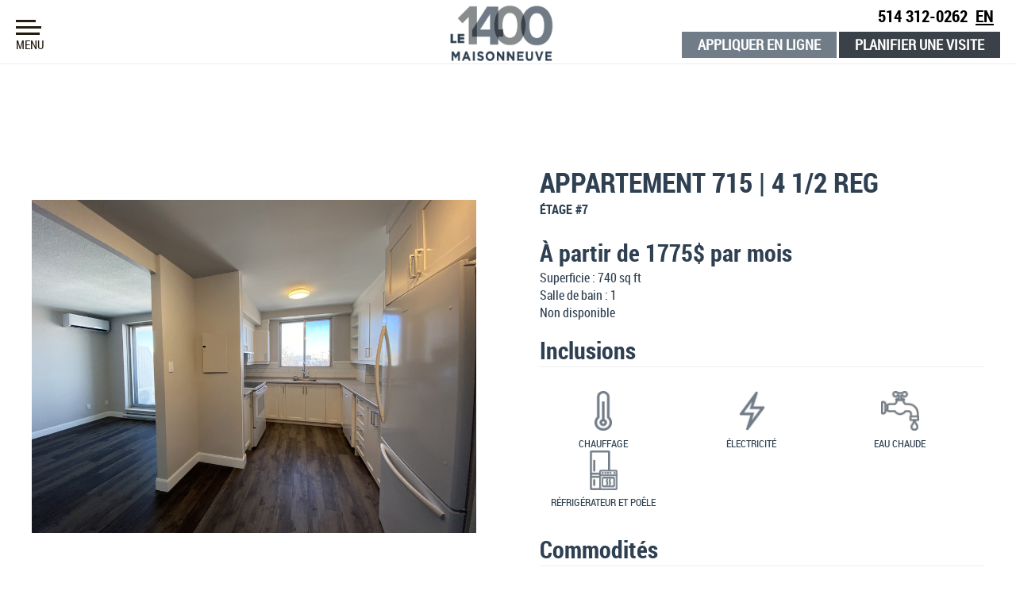

--- FILE ---
content_type: text/html; charset=UTF-8
request_url: https://www.le1400.com/appartement/appartement-715-4-1-2-reg/
body_size: 16884
content:
<!DOCTYPE html>
<!--	

/$$$$$$$  /$$                              
| $$__  $$| $$                              
| $$  \ $$| $$  /$$$$$$   /$$$$$$   /$$$$$$ 
| $$$$$$$/| $$ /$$__  $$ /$$__  $$ /$$__  $$
| $$____/ | $$| $$  \ $$| $$  \ $$| $$  \ $$
| $$      | $$| $$  | $$| $$  | $$| $$  | $$
| $$      | $$|  $$$$$$/|  $$$$$$$|  $$$$$$$
|__/      |__/ \______/  \____  $$ \____  $$
/$$  \ $$ /$$  \ $$
|  $$$$$$/|  $$$$$$/
\______/  \______/ 

Nous embauchons / We're hiring : https://www.plogg.ca/carrieres/                         
-->
<html lang="fr"  class="appartement-template-default single single-appartement postid-1475 header-fixe no-photo ">
<head>

<meta charset="UTF-8" />
<meta name="viewport" content="width=device-width,initial-scale=1" />
<meta name="cache-control" content="public" />
<meta name="google-site-verification" content="upJC6wJfHKpZRWHhTRpqws9YAYy9J9Hm-fVHWVe0g48" />
<link rel="pingback" href="https://www.le1400.com/xmlrpc.php">
<meta http-equiv="Content-Security-Policy" content="default-src 'self'; frame-src https://www.google-analytics.com/ https://td.doubleclick.net/ https://www.googletagmanager.com/ https://www.slideshare.net/ http://staticxx.facebook.com/ http://www.facebook.com/ https://www.youtube.com/ https://www.guidedessoins.com/ https://bid.g.doubleclick.net/ https://www.google.com/ https://app.hubspot.com/; script-src 'self' 'unsafe-inline' 'unsafe-eval'  blob: https://www.googletagmanager.com/ https://ssl.google-analytics.com/ https://cdn-cookieyes.com/ https://cdn-cookieyes.com/ http://connect.facebook.net/ https://maps.googleapis.com/ https://www.le1400.com/ https://www.le1400.com/e98ca9ae-1df7-491a-831f-72c3855aa4f0 https://www.google-analytics.com https://ajax.googleapis.com https://ajax.googleapis.com/ http://maps.googleapis.com/ http://maps.googleapis.com/ http://mt0.googleapis.com/ http://mt1.googleapis.com/ http://maps.gstatic.com/ http://www.guidedessoins.com/ https://static.ctctcdn.com/ https://js.hs-scripts.com/ https://js.hscollectedforms.net/ https://js.hs-analytics.net/ https://js.hsadspixel.net/ https://js.hs-banner.com/ https://www.googleadservices.com/ https://googleads.g.doubleclick.net/ https://www.google.com/ https://www.gstatic.com/ https://js.usemessages.com/ https://cdnjs.cloudflare.com/; connect-src 'self' https://analytics.google.com/ https://forms.hscollectedforms.net/ https://www.google.com/ https://www.googletagmanager.com/ https://maps.googleapis.com/ https://log.cookieyes.com/ https://cdn-cookieyes.com/   http://www.guidedessoins.com/ https://www.google-analytics.com/ https://stats.g.doubleclick.net/ https://www.guidedessoins.com/ https://forms.hubspot.com/ https://api.hubapi.com/ https://cdn-cookieyes.com/ https://log.cookieyes.com/ https://api.hubspot.com/; img-src 'self' data: https://www.google.co.ma/ https://maps.googleapis.com/ https://cdn-cookieyes.com/ https://www.google-analytics.com/ https://secure.gravatar.com/ https://www.google.com/ https://www.facebook.com/ https://s.w.org/ https://www.googletagmanager.com/ https://fonts.gstatic.com/ https://chart.googleapis.com/ http://0.gravatar.com/ http://1.gravatar.com/ http://ajax.googleapis.com/ http://googleapis.com/ https://maps.googleapis.com/ http://maps.googleapis.com/ http://mt0.googleapis.com/ http://mt1.googleapis.com/ http://maps.gstatic.com/ https://maps.gstatic.com/ http://csi.gstatic.com/ https://csi.gstatic.com/ http://www.google-analytics.com/ https://stats.g.doubleclick.net/ http://www.orthodontisteenligne.com/ https://www.orthodontisteenligne.com/ https://orthodontisteenligne.com/ http://www.guidedessoins.com/ https://www.guidedessoins.com/ https://ajax.googleapis.com/ https://forms.hsforms.com/ https://track.hubspot.com/ https://cdn-cookieyes.com/ https://www.google.tn/; style-src 'self' 'unsafe-inline' https://www.googletagmanager.com/ https://www.googletagmanager.com/debug/badge.css https://ajax.googleapis.com/ http://ajax.googleapis.com/ https://fonts.googleapis.com/ http://fonts.googleapis.com/ http://www.guidedessoins.com/ https://static.ctctcdn.com/; font-src 'self' data: https://fonts.gstatic.com/ http://fonts.gstatic.com/ https://fonts.googleapis.com/ http://fonts.googleapis.com/ https://www.slideshare.net https://public.slidesharecdn.com;">
<link rel="stylesheet" href="https://www.le1400.com/wp-content/themes/ploggmedia/style.css" type="text/css" property=""/>
<link rel="stylesheet" href="https://www.le1400.com/wp-content/themes/ploggmedia/css/parts/single-appartement.css" type="text/css" property=""/>
<!-- Global site tag (gtag.js) - Google Analytics -->
<script async src="https://www.googletagmanager.com/gtag/js?id=UA-110527637-1"></script>
<script>
  window.dataLayer = window.dataLayer || [];
  function gtag(){dataLayer.push(arguments);}
  gtag('js', new Date());

  gtag('config', 'UA-110527637-1');
</script><meta name='robots' content='index, follow, max-image-preview:large, max-snippet:-1, max-video-preview:-1' />
	<style>img:is([sizes="auto" i], [sizes^="auto," i]) { contain-intrinsic-size: 3000px 1500px }</style>
	<link rel="alternate" hreflang="en-us" href="https://www.le1400.com/en/appartement/apartment-715-4-1-2-reg/" />
<link rel="alternate" hreflang="fr-fr" href="https://www.le1400.com/appartement/appartement-715-4-1-2-reg/" />
<link rel="alternate" hreflang="x-default" href="https://www.le1400.com/appartement/appartement-715-4-1-2-reg/" />
<script id="cookieyes" type="text/javascript" src="https://cdn-cookieyes.com/client_data/611c4211a7e6b935465d4f2c/script.js"></script>
	<!-- This site is optimized with the Yoast SEO plugin v24.6 - https://yoast.com/wordpress/plugins/seo/ -->
	<title>Location Appartement 4 et demi Régulier numéro 715 - Maisonneuve S.E.C - Investissement Immobilier à Montréal</title>
	<meta name="description" content="Le 1400 Maisonneuve propose des locations à moyen et long terme d&#039;appartements meublés, modernes, confortables et adaptés à une clientèle de voyageurs d&#039;affaires." />
	<link rel="canonical" href="https://www.le1400.com/appartement/appartement-715-4-1-2-reg/" />
	<meta property="og:locale" content="fr_FR" />
	<meta property="og:type" content="article" />
	<meta property="og:title" content="Location Appartement 4 et demi Régulier numéro 715 - Maisonneuve S.E.C - Investissement Immobilier à Montréal" />
	<meta property="og:description" content="Le 1400 Maisonneuve propose des locations à moyen et long terme d&#039;appartements meublés, modernes, confortables et adaptés à une clientèle de voyageurs d&#039;affaires." />
	<meta property="og:url" content="https://www.le1400.com/appartement/appartement-715-4-1-2-reg/" />
	<meta property="og:site_name" content="Maisonneuve S.E.C - Investissement Immobilier à Montréal" />
	<meta property="article:modified_time" content="2024-04-25T13:38:34+00:00" />
	<meta name="twitter:card" content="summary_large_image" />
	<script type="application/ld+json" class="yoast-schema-graph">{"@context":"https://schema.org","@graph":[{"@type":"WebPage","@id":"https://www.le1400.com/appartement/appartement-715-4-1-2-reg/","url":"https://www.le1400.com/appartement/appartement-715-4-1-2-reg/","name":"Location Appartement 4 et demi Régulier numéro 715 - Maisonneuve S.E.C - Investissement Immobilier à Montréal","isPartOf":{"@id":"https://www.le1400.com/#website"},"datePublished":"2022-03-15T20:21:10+00:00","dateModified":"2024-04-25T13:38:34+00:00","description":"Le 1400 Maisonneuve propose des locations à moyen et long terme d'appartements meublés, modernes, confortables et adaptés à une clientèle de voyageurs d'affaires.","breadcrumb":{"@id":"https://www.le1400.com/appartement/appartement-715-4-1-2-reg/#breadcrumb"},"inLanguage":"fr-FR","potentialAction":[{"@type":"ReadAction","target":["https://www.le1400.com/appartement/appartement-715-4-1-2-reg/"]}]},{"@type":"BreadcrumbList","@id":"https://www.le1400.com/appartement/appartement-715-4-1-2-reg/#breadcrumb","itemListElement":[{"@type":"ListItem","position":1,"name":"Accueil","item":"https://www.le1400.com/"},{"@type":"ListItem","position":2,"name":"Appartement 715 | 4 1/2 Reg"}]},{"@type":"WebSite","@id":"https://www.le1400.com/#website","url":"https://www.le1400.com/","name":"Maisonneuve S.E.C - Investissement Immobilier à Montréal","description":"Le 1400 Maisonneuve","potentialAction":[{"@type":"SearchAction","target":{"@type":"EntryPoint","urlTemplate":"https://www.le1400.com/?s={search_term_string}"},"query-input":{"@type":"PropertyValueSpecification","valueRequired":true,"valueName":"search_term_string"}}],"inLanguage":"fr-FR"}]}</script>
	<!-- / Yoast SEO plugin. -->


<script type="text/javascript">
/* <![CDATA[ */
window._wpemojiSettings = {"baseUrl":"https:\/\/s.w.org\/images\/core\/emoji\/15.0.3\/72x72\/","ext":".png","svgUrl":"https:\/\/s.w.org\/images\/core\/emoji\/15.0.3\/svg\/","svgExt":".svg","source":{"concatemoji":"https:\/\/www.le1400.com\/wp-includes\/js\/wp-emoji-release.min.js?ver=6.7.1"}};
/*! This file is auto-generated */
!function(i,n){var o,s,e;function c(e){try{var t={supportTests:e,timestamp:(new Date).valueOf()};sessionStorage.setItem(o,JSON.stringify(t))}catch(e){}}function p(e,t,n){e.clearRect(0,0,e.canvas.width,e.canvas.height),e.fillText(t,0,0);var t=new Uint32Array(e.getImageData(0,0,e.canvas.width,e.canvas.height).data),r=(e.clearRect(0,0,e.canvas.width,e.canvas.height),e.fillText(n,0,0),new Uint32Array(e.getImageData(0,0,e.canvas.width,e.canvas.height).data));return t.every(function(e,t){return e===r[t]})}function u(e,t,n){switch(t){case"flag":return n(e,"\ud83c\udff3\ufe0f\u200d\u26a7\ufe0f","\ud83c\udff3\ufe0f\u200b\u26a7\ufe0f")?!1:!n(e,"\ud83c\uddfa\ud83c\uddf3","\ud83c\uddfa\u200b\ud83c\uddf3")&&!n(e,"\ud83c\udff4\udb40\udc67\udb40\udc62\udb40\udc65\udb40\udc6e\udb40\udc67\udb40\udc7f","\ud83c\udff4\u200b\udb40\udc67\u200b\udb40\udc62\u200b\udb40\udc65\u200b\udb40\udc6e\u200b\udb40\udc67\u200b\udb40\udc7f");case"emoji":return!n(e,"\ud83d\udc26\u200d\u2b1b","\ud83d\udc26\u200b\u2b1b")}return!1}function f(e,t,n){var r="undefined"!=typeof WorkerGlobalScope&&self instanceof WorkerGlobalScope?new OffscreenCanvas(300,150):i.createElement("canvas"),a=r.getContext("2d",{willReadFrequently:!0}),o=(a.textBaseline="top",a.font="600 32px Arial",{});return e.forEach(function(e){o[e]=t(a,e,n)}),o}function t(e){var t=i.createElement("script");t.src=e,t.defer=!0,i.head.appendChild(t)}"undefined"!=typeof Promise&&(o="wpEmojiSettingsSupports",s=["flag","emoji"],n.supports={everything:!0,everythingExceptFlag:!0},e=new Promise(function(e){i.addEventListener("DOMContentLoaded",e,{once:!0})}),new Promise(function(t){var n=function(){try{var e=JSON.parse(sessionStorage.getItem(o));if("object"==typeof e&&"number"==typeof e.timestamp&&(new Date).valueOf()<e.timestamp+604800&&"object"==typeof e.supportTests)return e.supportTests}catch(e){}return null}();if(!n){if("undefined"!=typeof Worker&&"undefined"!=typeof OffscreenCanvas&&"undefined"!=typeof URL&&URL.createObjectURL&&"undefined"!=typeof Blob)try{var e="postMessage("+f.toString()+"("+[JSON.stringify(s),u.toString(),p.toString()].join(",")+"));",r=new Blob([e],{type:"text/javascript"}),a=new Worker(URL.createObjectURL(r),{name:"wpTestEmojiSupports"});return void(a.onmessage=function(e){c(n=e.data),a.terminate(),t(n)})}catch(e){}c(n=f(s,u,p))}t(n)}).then(function(e){for(var t in e)n.supports[t]=e[t],n.supports.everything=n.supports.everything&&n.supports[t],"flag"!==t&&(n.supports.everythingExceptFlag=n.supports.everythingExceptFlag&&n.supports[t]);n.supports.everythingExceptFlag=n.supports.everythingExceptFlag&&!n.supports.flag,n.DOMReady=!1,n.readyCallback=function(){n.DOMReady=!0}}).then(function(){return e}).then(function(){var e;n.supports.everything||(n.readyCallback(),(e=n.source||{}).concatemoji?t(e.concatemoji):e.wpemoji&&e.twemoji&&(t(e.twemoji),t(e.wpemoji)))}))}((window,document),window._wpemojiSettings);
/* ]]> */
</script>
<style id='wp-emoji-styles-inline-css' type='text/css'>

	img.wp-smiley, img.emoji {
		display: inline !important;
		border: none !important;
		box-shadow: none !important;
		height: 1em !important;
		width: 1em !important;
		margin: 0 0.07em !important;
		vertical-align: -0.1em !important;
		background: none !important;
		padding: 0 !important;
	}
</style>
<link rel='stylesheet' id='wp-block-library-css' href='https://www.le1400.com/wp-includes/css/dist/block-library/style.min.css?ver=6.7.1' type='text/css' media='all' />
<style id='classic-theme-styles-inline-css' type='text/css'>
/*! This file is auto-generated */
.wp-block-button__link{color:#fff;background-color:#32373c;border-radius:9999px;box-shadow:none;text-decoration:none;padding:calc(.667em + 2px) calc(1.333em + 2px);font-size:1.125em}.wp-block-file__button{background:#32373c;color:#fff;text-decoration:none}
</style>
<style id='global-styles-inline-css' type='text/css'>
:root{--wp--preset--aspect-ratio--square: 1;--wp--preset--aspect-ratio--4-3: 4/3;--wp--preset--aspect-ratio--3-4: 3/4;--wp--preset--aspect-ratio--3-2: 3/2;--wp--preset--aspect-ratio--2-3: 2/3;--wp--preset--aspect-ratio--16-9: 16/9;--wp--preset--aspect-ratio--9-16: 9/16;--wp--preset--color--black: #000000;--wp--preset--color--cyan-bluish-gray: #abb8c3;--wp--preset--color--white: #ffffff;--wp--preset--color--pale-pink: #f78da7;--wp--preset--color--vivid-red: #cf2e2e;--wp--preset--color--luminous-vivid-orange: #ff6900;--wp--preset--color--luminous-vivid-amber: #fcb900;--wp--preset--color--light-green-cyan: #7bdcb5;--wp--preset--color--vivid-green-cyan: #00d084;--wp--preset--color--pale-cyan-blue: #8ed1fc;--wp--preset--color--vivid-cyan-blue: #0693e3;--wp--preset--color--vivid-purple: #9b51e0;--wp--preset--gradient--vivid-cyan-blue-to-vivid-purple: linear-gradient(135deg,rgba(6,147,227,1) 0%,rgb(155,81,224) 100%);--wp--preset--gradient--light-green-cyan-to-vivid-green-cyan: linear-gradient(135deg,rgb(122,220,180) 0%,rgb(0,208,130) 100%);--wp--preset--gradient--luminous-vivid-amber-to-luminous-vivid-orange: linear-gradient(135deg,rgba(252,185,0,1) 0%,rgba(255,105,0,1) 100%);--wp--preset--gradient--luminous-vivid-orange-to-vivid-red: linear-gradient(135deg,rgba(255,105,0,1) 0%,rgb(207,46,46) 100%);--wp--preset--gradient--very-light-gray-to-cyan-bluish-gray: linear-gradient(135deg,rgb(238,238,238) 0%,rgb(169,184,195) 100%);--wp--preset--gradient--cool-to-warm-spectrum: linear-gradient(135deg,rgb(74,234,220) 0%,rgb(151,120,209) 20%,rgb(207,42,186) 40%,rgb(238,44,130) 60%,rgb(251,105,98) 80%,rgb(254,248,76) 100%);--wp--preset--gradient--blush-light-purple: linear-gradient(135deg,rgb(255,206,236) 0%,rgb(152,150,240) 100%);--wp--preset--gradient--blush-bordeaux: linear-gradient(135deg,rgb(254,205,165) 0%,rgb(254,45,45) 50%,rgb(107,0,62) 100%);--wp--preset--gradient--luminous-dusk: linear-gradient(135deg,rgb(255,203,112) 0%,rgb(199,81,192) 50%,rgb(65,88,208) 100%);--wp--preset--gradient--pale-ocean: linear-gradient(135deg,rgb(255,245,203) 0%,rgb(182,227,212) 50%,rgb(51,167,181) 100%);--wp--preset--gradient--electric-grass: linear-gradient(135deg,rgb(202,248,128) 0%,rgb(113,206,126) 100%);--wp--preset--gradient--midnight: linear-gradient(135deg,rgb(2,3,129) 0%,rgb(40,116,252) 100%);--wp--preset--font-size--small: 13px;--wp--preset--font-size--medium: 20px;--wp--preset--font-size--large: 36px;--wp--preset--font-size--x-large: 42px;--wp--preset--spacing--20: 0.44rem;--wp--preset--spacing--30: 0.67rem;--wp--preset--spacing--40: 1rem;--wp--preset--spacing--50: 1.5rem;--wp--preset--spacing--60: 2.25rem;--wp--preset--spacing--70: 3.38rem;--wp--preset--spacing--80: 5.06rem;--wp--preset--shadow--natural: 6px 6px 9px rgba(0, 0, 0, 0.2);--wp--preset--shadow--deep: 12px 12px 50px rgba(0, 0, 0, 0.4);--wp--preset--shadow--sharp: 6px 6px 0px rgba(0, 0, 0, 0.2);--wp--preset--shadow--outlined: 6px 6px 0px -3px rgba(255, 255, 255, 1), 6px 6px rgba(0, 0, 0, 1);--wp--preset--shadow--crisp: 6px 6px 0px rgba(0, 0, 0, 1);}:where(.is-layout-flex){gap: 0.5em;}:where(.is-layout-grid){gap: 0.5em;}body .is-layout-flex{display: flex;}.is-layout-flex{flex-wrap: wrap;align-items: center;}.is-layout-flex > :is(*, div){margin: 0;}body .is-layout-grid{display: grid;}.is-layout-grid > :is(*, div){margin: 0;}:where(.wp-block-columns.is-layout-flex){gap: 2em;}:where(.wp-block-columns.is-layout-grid){gap: 2em;}:where(.wp-block-post-template.is-layout-flex){gap: 1.25em;}:where(.wp-block-post-template.is-layout-grid){gap: 1.25em;}.has-black-color{color: var(--wp--preset--color--black) !important;}.has-cyan-bluish-gray-color{color: var(--wp--preset--color--cyan-bluish-gray) !important;}.has-white-color{color: var(--wp--preset--color--white) !important;}.has-pale-pink-color{color: var(--wp--preset--color--pale-pink) !important;}.has-vivid-red-color{color: var(--wp--preset--color--vivid-red) !important;}.has-luminous-vivid-orange-color{color: var(--wp--preset--color--luminous-vivid-orange) !important;}.has-luminous-vivid-amber-color{color: var(--wp--preset--color--luminous-vivid-amber) !important;}.has-light-green-cyan-color{color: var(--wp--preset--color--light-green-cyan) !important;}.has-vivid-green-cyan-color{color: var(--wp--preset--color--vivid-green-cyan) !important;}.has-pale-cyan-blue-color{color: var(--wp--preset--color--pale-cyan-blue) !important;}.has-vivid-cyan-blue-color{color: var(--wp--preset--color--vivid-cyan-blue) !important;}.has-vivid-purple-color{color: var(--wp--preset--color--vivid-purple) !important;}.has-black-background-color{background-color: var(--wp--preset--color--black) !important;}.has-cyan-bluish-gray-background-color{background-color: var(--wp--preset--color--cyan-bluish-gray) !important;}.has-white-background-color{background-color: var(--wp--preset--color--white) !important;}.has-pale-pink-background-color{background-color: var(--wp--preset--color--pale-pink) !important;}.has-vivid-red-background-color{background-color: var(--wp--preset--color--vivid-red) !important;}.has-luminous-vivid-orange-background-color{background-color: var(--wp--preset--color--luminous-vivid-orange) !important;}.has-luminous-vivid-amber-background-color{background-color: var(--wp--preset--color--luminous-vivid-amber) !important;}.has-light-green-cyan-background-color{background-color: var(--wp--preset--color--light-green-cyan) !important;}.has-vivid-green-cyan-background-color{background-color: var(--wp--preset--color--vivid-green-cyan) !important;}.has-pale-cyan-blue-background-color{background-color: var(--wp--preset--color--pale-cyan-blue) !important;}.has-vivid-cyan-blue-background-color{background-color: var(--wp--preset--color--vivid-cyan-blue) !important;}.has-vivid-purple-background-color{background-color: var(--wp--preset--color--vivid-purple) !important;}.has-black-border-color{border-color: var(--wp--preset--color--black) !important;}.has-cyan-bluish-gray-border-color{border-color: var(--wp--preset--color--cyan-bluish-gray) !important;}.has-white-border-color{border-color: var(--wp--preset--color--white) !important;}.has-pale-pink-border-color{border-color: var(--wp--preset--color--pale-pink) !important;}.has-vivid-red-border-color{border-color: var(--wp--preset--color--vivid-red) !important;}.has-luminous-vivid-orange-border-color{border-color: var(--wp--preset--color--luminous-vivid-orange) !important;}.has-luminous-vivid-amber-border-color{border-color: var(--wp--preset--color--luminous-vivid-amber) !important;}.has-light-green-cyan-border-color{border-color: var(--wp--preset--color--light-green-cyan) !important;}.has-vivid-green-cyan-border-color{border-color: var(--wp--preset--color--vivid-green-cyan) !important;}.has-pale-cyan-blue-border-color{border-color: var(--wp--preset--color--pale-cyan-blue) !important;}.has-vivid-cyan-blue-border-color{border-color: var(--wp--preset--color--vivid-cyan-blue) !important;}.has-vivid-purple-border-color{border-color: var(--wp--preset--color--vivid-purple) !important;}.has-vivid-cyan-blue-to-vivid-purple-gradient-background{background: var(--wp--preset--gradient--vivid-cyan-blue-to-vivid-purple) !important;}.has-light-green-cyan-to-vivid-green-cyan-gradient-background{background: var(--wp--preset--gradient--light-green-cyan-to-vivid-green-cyan) !important;}.has-luminous-vivid-amber-to-luminous-vivid-orange-gradient-background{background: var(--wp--preset--gradient--luminous-vivid-amber-to-luminous-vivid-orange) !important;}.has-luminous-vivid-orange-to-vivid-red-gradient-background{background: var(--wp--preset--gradient--luminous-vivid-orange-to-vivid-red) !important;}.has-very-light-gray-to-cyan-bluish-gray-gradient-background{background: var(--wp--preset--gradient--very-light-gray-to-cyan-bluish-gray) !important;}.has-cool-to-warm-spectrum-gradient-background{background: var(--wp--preset--gradient--cool-to-warm-spectrum) !important;}.has-blush-light-purple-gradient-background{background: var(--wp--preset--gradient--blush-light-purple) !important;}.has-blush-bordeaux-gradient-background{background: var(--wp--preset--gradient--blush-bordeaux) !important;}.has-luminous-dusk-gradient-background{background: var(--wp--preset--gradient--luminous-dusk) !important;}.has-pale-ocean-gradient-background{background: var(--wp--preset--gradient--pale-ocean) !important;}.has-electric-grass-gradient-background{background: var(--wp--preset--gradient--electric-grass) !important;}.has-midnight-gradient-background{background: var(--wp--preset--gradient--midnight) !important;}.has-small-font-size{font-size: var(--wp--preset--font-size--small) !important;}.has-medium-font-size{font-size: var(--wp--preset--font-size--medium) !important;}.has-large-font-size{font-size: var(--wp--preset--font-size--large) !important;}.has-x-large-font-size{font-size: var(--wp--preset--font-size--x-large) !important;}
:where(.wp-block-post-template.is-layout-flex){gap: 1.25em;}:where(.wp-block-post-template.is-layout-grid){gap: 1.25em;}
:where(.wp-block-columns.is-layout-flex){gap: 2em;}:where(.wp-block-columns.is-layout-grid){gap: 2em;}
:root :where(.wp-block-pullquote){font-size: 1.5em;line-height: 1.6;}
</style>
<link rel='stylesheet' id='wpml-blocks-css' href='https://www.le1400.com/wp-content/plugins/sitepress-multilingual-cms/dist/css/blocks/styles.css?ver=4.6.15' type='text/css' media='all' />
<link rel='stylesheet' id='titan-adminbar-styles-css' href='https://www.le1400.com/wp-content/plugins/anti-spam/assets/css/admin-bar.css?ver=7.3.8' type='text/css' media='all' />
<link rel="EditURI" type="application/rsd+xml" title="RSD" href="https://www.le1400.com/xmlrpc.php?rsd" />
<link rel='shortlink' href='https://www.le1400.com/?p=1475' />
<meta name="generator" content="WPML ver:4.6.15 stt:1,4;" />
        <style>
            .button.wp-plogg-privacy-policy-form-button, .cookie-button {
    box-shadow: none;
    line-height: normal;
    vertical-align: middle;
    display: inline-block;
    width: 150px;
    text-align: center;
    font-size: 18px !important;
font-weight: 700 !important;
background: #3b4148!important;
color: #fff!important;
border: none;
font-family: robotocondensed;
}


.wp-plogg-privacy-policy-form-field-wrapper input[type="text"], .wp-plogg-privacy-policy-form-field-wrapper input[type="email"] {
    margin-bottom: 0;
}

.mt-5 {
    margin-top: 3rem!important;
    margin-bottom: 1rem!important;
}

.mt-3 {
    margin-top: 1rem!important;
    margin-bottom: 1rem!important;
}

@media (min-width: 1300px) and (max-width: 1440px) {
      .cookiealert {
          width: 97% !important;
       }
}

@media (max-width: 1300px) {
         .cookiealert {
          width: auto !important;
       }
  }        </style>

    <script>
        window.dataLayer = window.dataLayer || [];
    
        function gtag() {
            dataLayer.push(arguments);
        }
    
        function setGtagConsent(name, statut, value) {

            if (statut == "default") {

                gtag(name, statut, {
                    ad_storage: value,
                    analytics_storage: value,
                    functionality_storage: value,
                    personalization_storage: value,
                    security_storage: value,
                    wait_for_update: 2000,
                });

            } else {
                
                gtag(name, statut, {
                    ad_storage: value,
                    analytics_storage: value,
                    functionality_storage: value,
                    personalization_storage: value,
                });

            }

        }

                    
        gtag("set", "ads_data_redaction", true);
        gtag("set", "url_passthrough", true);
    
    </script>
    				<link rel="stylesheet" href="https://www.le1400.com/wp-content/plugins/wp-plogg-website-customizer/includes/assets/fonts/robotocondensed/robotocondensed.css" type="text/css" property="" />
							<link rel="stylesheet" href="https://www.le1400.com/wp-content/plugins/wp-plogg-website-customizer/includes/assets/fonts/proximanova/proximanova.css" type="text/css" property="" />
					<link rel='stylesheet' href="https://www.le1400.com/wp-content/plugins/wp-plogg-website-customizer/includes/assets/css/custom.php" type='text/css' property="" />
	<link rel="apple-touch-icon"  href="https://www.le1400.com/wp-content/uploads/2017/12/apple-touch-icon-57x57.png" /><link rel="apple-touch-icon"  href="https://www.le1400.com/wp-content/uploads/2017/12/apple-touch-icon-72x72.png" /><link rel="apple-touch-icon"  href="https://www.le1400.com/wp-content/uploads/2017/12/apple-touch-icon-76x76.png" /><link rel="apple-touch-icon"  href="https://www.le1400.com/wp-content/uploads/2017/12/apple-touch-icon-114x114.png" /><link rel="apple-touch-icon"  href="https://www.le1400.com/wp-content/uploads/2017/12/apple-touch-icon-120x120.png" /><link rel="apple-touch-icon"  href="https://www.le1400.com/wp-content/uploads/2017/12/apple-touch-icon-144x144.png" /><link rel="apple-touch-icon"  href="https://www.le1400.com/wp-content/uploads/2017/12/apple-touch-icon-152x152.png" /><link rel="apple-touch-icon"  href="https://www.le1400.com/wp-content/uploads/2017/12/apple-touch-icon-180x180.png" /><link rel="apple-touch-icon"  href="https://www.le1400.com/wp-content/uploads/2017/12/apple-touch-icon.png" /><link rel="Shortcut Icon" type="image/x-icon" href="https://www.le1400.com/wp-content/uploads/2017/12/favicon.ico" /><style type="text/css">.recentcomments a{display:inline !important;padding:0 !important;margin:0 !important;}</style>		<style type="text/css" id="wp-custom-css">
			.slide:nth-child(1) .wrapper{
  width:auto;
}
.slide:nth-child(1) .text{
 
}
.slide:nth-child(1) .text-container {
	margin: 0 !important;
  max-width: 100% !important;
}

.wp-video, video.wp-video-shortcode, .mejs-container, .mejs-overlay.load {
    width: 100% !important;
    height: 100% !important;
}
.mejs-container {
    padding-top: 56.25%;
}
.wp-video, video.wp-video-shortcode {
    max-width: 100% !important;
}

.mejs-mediaelement {
    position: absolute;
    top: 0;
    right: 0;
    bottom: 0;
    left: 0;
}
.mejs-controls {
    display: none;
}
.mejs-overlay-play {
    top: 0;
    right: 0;
    bottom: 0;
    left: 0;
    width: auto !important;
    height: auto !important;
}

.modal-button {
    left: 32px;
	  right : initial !important
}		</style>
		<!-- Google Tag Manager -->
<script>(function(w,d,s,l,i){w[l]=w[l]||[];w[l].push({'gtm.start':
new Date().getTime(),event:'gtm.js'});var f=d.getElementsByTagName(s)[0],
j=d.createElement(s),dl=l!='dataLayer'?'&l='+l:'';j.async=true;j.src=
'https://www.googletagmanager.com/gtm.js?id='+i+dl;f.parentNode.insertBefore(j,f);
})(window,document,'script','dataLayer','GTM-WJPBDNB');</script>
<!-- End Google Tag Manager -->
<!--<script src="https://www.le1400.com/wp-content/themes/ploggmedia/js/jquery/jquery-2-2-4.min.js"></script>-->
<script src="https://www.le1400.com/wp-content/themes/ploggmedia/js/jquery/jquery-3.7.1.min.js"></script>
</head>
<body>
<!-- Google Tag Manager (noscript) -->
<noscript><iframe src="https://www.googletagmanager.com/ns.html?id=GTM-WJPBDNB"
height="0" width="0" style="display:none;visibility:hidden"></iframe></noscript>
<!-- End Google Tag Manager (noscript) -->
<link rel="stylesheet" href="https://www.le1400.com/wp-content/plugins/wp-plogg-website-customizer/includes/../templates/header/template-header-default/template-header-default.css" type="text/css" property="" />
<header class="template-header-1 logo-left menu-type-hamburger menu-hamburger-pos-left">
	
		<div id="header-bandeau-top">
		<div class="top-button-left">
			<div class="menu-button-wrapper hamburger">
	<div class="icon-menu"></div>
	<span>Menu</span>
</div>			
			
			<a class="icon-paper-plane" href="/guide-bucco/prescrire-de-linformation/"></a>
			
			<div class="logo-wrapper">
				<a href="https://www.le1400.com" title="Retour à l'accueil">
					<img class="logo" src="https://www.le1400.com/wp-content/uploads/2017/10/1400-maison-neuve-logo.png" alt="Logo">
				</a>
									<a href="https://www.le1400.com" title="Retour à l'accueil">
						<img class="logo logo-minifier" src="https://www.le1400.com/wp-content/uploads/2017/10/1400-maison-neuve-logo.png" alt="Logo minifier">
					</a>
								
				<a href="https://www.le1400.com" title="Retour à l'accueil">
					<div class="logo-mobile">
						<div class="logo-mobile-cell">
							<img class="logo" src="https://www.le1400.com/wp-content/uploads/2017/10/1400-maison-neuve-logo.png" alt="Logo"> 
						</div>
					</div>
				</a>

				<div class="logo-text">
					<a href="https://www.le1400.com" title="Retour à l'accueil">
											</a>
					
									</div>
			</div>
		</div>
				<div class="top-button-right">
						<a class="icon icon-location" target="_blank" href="https://maps.app.goo.gl/idiThhqVQMEkCno99"></a>
						
			<a class="icon icon-phone" href="tel:5143120262"></a>
			
			
			<div class="third-nav menu-style-1">		
				<div class="nav-menu"><ul>
<li  class=""><a></a></li>
<li  class=""><a></a></li>
<li  class=""><a></a></li>
<li  class=""><a></a></li>
<li  class=""><a></a></li>
<li  class=""><a></a></li>
<li  class=""><a></a></li>
<li  class=""><a></a></li>
<li  class=""><a></a></li>
<li  class=""><a></a></li>
<li  class=""><a></a></li>
<li  class=""><a></a></li>
<li  class=""><a></a></li>
<li  class=""><a></a></li>
<li  class=""><a></a></li>
<li  class=""><a></a></li>
<li  class=""><a></a></li>
<li  class=""><a></a></li>
<li  class=""><a></a></li>
<li  class=""><a></a></li>
<li  class=""><a></a></li>
<li  class=""><a></a></li>
<li  class=""><a></a></li>
<li  class=""><a></a></li>
<li  class=""><a></a></li>
<li  class=""><a></a></li>
<li  class=""><a></a></li>
<li  class=""><a></a></li>
<li  class=""><a></a></li>
<li  class=""><a></a></li>
</ul></div>
			</div>

						
			
				
						
						
						
			<div class="top-button-tel">
				
				
				<a class="phone-number" href="https://www.le1400.com/nous-joindre/" title="Appelez-nous">
					<span>514 312-0262</span>
				</a>
				
					   <div class="top-button-lang">
           <a href="https://www.le1400.com/en/appartement/apartment-715-4-1-2-reg/" title="English">EN</a>
	   </div>
   			</div>
				
				
			<a href="/formulairedapplication/" class="button btn-grey" title="Appliquer en ligne">Appliquer en ligne</a>
						<!--<a href="" class="button" title=""></a>-->

			<a href="https://www.le1400.com/planifier-une-visite/" class="button" title="Planifier une visite">Planifier une visite</a>
			
							
				
			
					</div>

		
	</div>
	


	
<div class="wrapper ">	
	<div class="header-main">
		<div class="header-wrapper">
			<div class="right-wrapper">
				<div class="bottom-wrapper">
									</div>
			</div>
		</div>
	</div>
</div>	
		
		<nav id="nav" class="menu-wrapper">
				<div class="wrapper">
					
					
					<div class="menu-main-menu-container"><ul id="menu-main-menu" class="nav-menu"><li  class="accueil menu-item menu-item-type-post_type menu-item-object-page menu-item-home"><a href="https://www.le1400.com/">Accueil</a></li>
<li  class="menu-item menu-item-type-post_type menu-item-object-page"><a href="https://www.le1400.com/appartements-corporatifs-inclus/">Studios meublés tout inclus &#8211; Cours terme</a></li>
<li  class="menu-item menu-item-type-post_type menu-item-object-page"><a href="https://www.le1400.com/nos-appartements/">Appartements réguliers &#8211; Long terme</a></li>
<li  class="menu-item menu-item-type-post_type menu-item-object-page"><a href="https://www.le1400.com/accueil/en-plein-coeur-dun-quartier-en-pleine-effervescence/">Le quartier</a></li>
<li  class="only-on-mobile menu-item menu-item-type-custom menu-item-object-custom"><a href="/formulairedapplication/">Appliquer en ligne</a></li>
<li  class="only-on-mobile menu-item menu-item-type-post_type menu-item-object-page"><a href="https://www.le1400.com/planifier-une-visite/">Planifier une visite du 1400 Maisonneuve</a></li>
<li  class="menu-item menu-item-type-post_type menu-item-object-page"><a href="https://www.le1400.com/nous-joindre/">Nous joindre</a></li>
<li  class="menu-item menu-item-type-post_type menu-item-object-page"><a href="https://www.le1400.com/visiter-limmeuble/">Visiter l’immeuble</a></li>
</ul></div>					
					<div class="services-menu-mobile">
						<ul class="nav-menu">
							<li class="menu-item-has-children">
								<a>Services</a>
								<div class="nav-menu sub-menu"><ul>
<li class="page_item page-item-4 page_item_has_children"><a href="https://www.le1400.com/">Accueil</a>
<ul class='children'>
	<li class="page_item page-item-42"><a href="https://www.le1400.com/accueil/services/">Services</a></li>
	<li class="page_item page-item-4158"><a href="https://www.le1400.com/accueil/visiter-les-appartements-a-louer-du-1400-bloc/">Visiter les appartements a louer du 1400 bloc</a></li>
	<li class="page_item page-item-1013"><a href="https://www.le1400.com/accueil/appartements-corporatifs-tout-inclus/">Appartements corporatifs tout inclus</a></li>
	<li class="page_item page-item-53"><a href="https://www.le1400.com/accueil/faire-bonne-premiere-impression/">Faire bonne première impression</a></li>
	<li class="page_item page-item-55"><a href="https://www.le1400.com/accueil/services-supplementaire/">Services supplémentaire</a></li>
	<li class="page_item page-item-885"><a href="https://www.le1400.com/accueil/coeur-dun-quartier-pleine-effervescence/">Au coeur d&rsquo;un quartier en pleine effervescence</a></li>
	<li class="page_item page-item-104"><a href="https://www.le1400.com/accueil/en-plein-coeur-dun-quartier-en-pleine-effervescence/">En plein coeur d&rsquo;un quartier en pleine effervescence</a></li>
	<li class="page_item page-item-63"><a href="https://www.le1400.com/accueil/piste-cyclable-maisonneuve/">Attraits uniques</a></li>
	<li class="page_item page-item-61"><a href="https://www.le1400.com/accueil/proximite/">Proximité</a></li>
	<li class="page_item page-item-67"><a href="https://www.le1400.com/accueil/travailler-au-centre-ville/">Travailler au centre-ville</a></li>
</ul>
</li>
<li class="page_item page-item-893 page_item_has_children"><a href="https://www.le1400.com/appartements-corporatifs-inclus/">Appartements corporatifs tout inclus</a>
<ul class='children'>
	<li class="page_item page-item-904"><a href="https://www.le1400.com/appartements-corporatifs-inclus/adapte-voyage-daffaires/">Adapté pour voyage d&rsquo;affaires</a></li>
	<li class="page_item page-item-921"><a href="https://www.le1400.com/appartements-corporatifs-inclus/plans-et-photos/">Plans et photos</a></li>
	<li class="page_item page-item-913"><a href="https://www.le1400.com/appartements-corporatifs-inclus/commodites/">Commodités</a></li>
	<li class="page_item page-item-911"><a href="https://www.le1400.com/appartements-corporatifs-inclus/disponible-a-partir-de-aout-2018/">Prêt lorsque vous l&rsquo;êtes!</a></li>
	<li class="page_item page-item-928"><a href="https://www.le1400.com/appartements-corporatifs-inclus/reservez-votre-appartement-maintenant/">Réservez votre appartement maintenant</a></li>
</ul>
</li>
<li class="page_item page-item-1973"><a href="https://www.le1400.com/nos-appartements/">Appartements modèles</a></li>
<li class="page_item page-item-2650"><a href="https://www.le1400.com/galerie-913/">Galerie  913</a></li>
<li class="page_item page-item-6"><a href="https://www.le1400.com/nous-joindre/">Nous joindre</a></li>
<li class="page_item page-item-5"><a href="https://www.le1400.com/planifier-une-visite/">Planifier une visite du 1400 Maisonneuve</a></li>
<li class="page_item page-item-7"><a href="https://www.le1400.com/politique-de-confidentialite/">Politique de confidentialité</a></li>
<li class="page_item page-item-1629"><a href="https://www.le1400.com/rendez-vous-en-ligne/">Rendez-vous en ligne</a></li>
<li class="page_item page-item-1219"><a href="https://www.le1400.com/test-imap/">test imap</a></li>
<li class="page_item page-item-3285"><a href="https://www.le1400.com/visiter-limmeuble/">Visiter l&rsquo;immeuble</a></li>
<li class="page_item page-item-4156 page_item_has_children"><a href="https://www.le1400.com/visiter-les-appartements-a-louer-du-1400/">Visiter les appartements à louer du 1400</a>
<ul class='children'>
	<li class="page_item page-item-4171"><a href="https://www.le1400.com/visiter-les-appartements-a-louer-du-1400/appartements-meubles/">Appartements meublés</a></li>
	<li class="page_item page-item-1221"><a href="https://www.le1400.com/visiter-les-appartements-a-louer-du-1400/visiter-les-appartements/">immeuble 3d</a></li>
	<li class="page_item page-item-1632"><a href="https://www.le1400.com/visiter-les-appartements-a-louer-du-1400/list-appartements/">list appartements</a></li>
	<li class="page_item page-item-4164"><a href="https://www.le1400.com/visiter-les-appartements-a-louer-du-1400/voir-nos-appartements-modeles/">Voir nos appartements modèles</a></li>
</ul>
</li>
</ul></div>
							</li>
						</ul>
					</div>
					
					<form class="searchform" method="get" action="https://www.le1400.com/" title="Que recherchez-vous?">
	<input type="hidden" name="post_type" value="page" />
	
	<div class="text-wrapper">
		<input class="text search" type="text" value="" placeholder="Recherche par mots clés" name="s"/>
		<button><span class="icon-search"></span></button>
	</div>

</form>					
					
					<div class="lang-menu-mobile">
						<ul class="nav-menu">
							<li class="menu-item-has-children">
									   <div class="top-button-lang">
           <a href="https://www.le1400.com/en/appartement/apartment-715-4-1-2-reg/" title="English">EN</a>
	   </div>
   							</li>
						</ul>
					</div>
					
					<div class="icons-wrapper">
					<a href="#" target="_blank" title="Suivez-nous sur Facebook" class="icon icon-facebook"></a>
					<a href="#" target="_blank" title="Suivez-nous sur Google+" class="icon icon-twitter"></a>
		</div>					
					
					
					<div class="politique-container">
						<ul class="nav-menu nav-menu-top">
							<li id="menu-item-politique" class="hideinplan politique menu-item menu-item-type-post_type menu-item-object-page">
								<a title="Politique de confidentialité" href="https://www.le1400.com/politique-de-confidentialite/">Politique de confidentialité</a>
							</li>
						</ul>
					</div>
					
					<div class="credit">
							<a href="https://appartmap.com/region/montreal/" title="Appartement Montréal" class="link-footer" target="_blank">
		<span class="signature-1">Réalisation de</span>
		<span class="signature-2">plogg</span>
		<span class="signature-1">Immobilier</span>
	</a>
						</div>
				</div>
			</nav>

	</header>
	
	<div class="big-container">
<noscript>
<div class="noscript">
<div class="wrapper">
The website may not display properly because your browser does not support Javascript</div>
</div>
</noscript>
<div class="wrapper">
<div class="print-header">
<div class="logo-wrapper">
<img class="logo" src="https://www.le1400.com/wp-content/uploads/2017/10/1400-maison-neuve-logo.png" alt=""/> 
<div class="adresse"><p>1400, Boul de Maisonneuve E,<br />
Montréal, QC H2L 2X4</p>
</div>
<div class="tel">514 312-0262</div>
</div>

<div class="qrcode-wrapper">
<img class="qr-code" src="https://chart.googleapis.com/chart?cht=qr&amp;chs=150x150&amp;chl=https://www.le1400.com/appartement/appartement-715-4-1-2-reg/&amp;choe=UTF-8" alt="qr-code">
https://www.le1400.com/appartement/appartement-715-4-1-2-reg/</div>
</div>
</div>

<div id="page-single-propriete" class="page">
	
	<div class="page-content-wrapper single-appartement">
				<div class="mobile title">
			<h1>
				Appartement 715 | 4 1/2 Reg									<div class="etage">Étage #7</div>
				 
			</h1>
			
		</div>
		<div class="cols-wrapper table appartement">
	    	<div class="table-cell">
	    		<div class="cols-wrapper pictures">
					
					<div id="slider-wrapper">
	                    <div id="slider" class="flexslider">
	                        <ul class="slides">
	                        		
								
	                        	
	                        	
	                             	                                    <li>
	                                    	                                    	<a href="https://www.le1400.com/wp-content/gallery/apt815//Le1400_4.5_815_Cuisine4.jpg" title="Agrandir">
								        
	                                        	<div class="slide-background" style="background:url('https://www.le1400.com/wp-content/gallery/apt815//Le1400_4.5_815_Cuisine4.jpg') center center no-repeat; background-size:cover" title="Appartement 715 | 4 1/2 Reg"></div>
	                                        </a>
	                                    </li>
	                                	                                    <li>
	                                    	                                    	<a href="https://www.le1400.com/wp-content/gallery/apt815//Le1400_4.5_815_Cuisine5.1.jpg" title="Agrandir">
								        
	                                        	<div class="slide-background" style="background:url('https://www.le1400.com/wp-content/gallery/apt815//Le1400_4.5_815_Cuisine5.1.jpg') center center no-repeat; background-size:cover" title="Appartement 715 | 4 1/2 Reg"></div>
	                                        </a>
	                                    </li>
	                                	                                    <li>
	                                    	                                    	<a href="https://www.le1400.com/wp-content/gallery/apt815//Le1400_4.5_815_Cuisine7.jpg" title="Agrandir">
								        
	                                        	<div class="slide-background" style="background:url('https://www.le1400.com/wp-content/gallery/apt815//Le1400_4.5_815_Cuisine7.jpg') center center no-repeat; background-size:cover" title="Appartement 715 | 4 1/2 Reg"></div>
	                                        </a>
	                                    </li>
	                                	                                    <li>
	                                    	                                    	<a href="https://www.le1400.com/wp-content/gallery/apt815//Le1400_4.5_815_Cuisine8.jpg" title="Agrandir">
								        
	                                        	<div class="slide-background" style="background:url('https://www.le1400.com/wp-content/gallery/apt815//Le1400_4.5_815_Cuisine8.jpg') center center no-repeat; background-size:cover" title="Appartement 715 | 4 1/2 Reg"></div>
	                                        </a>
	                                    </li>
	                                	                                    <li>
	                                    	                                    	<a href="https://www.le1400.com/wp-content/gallery/apt815//Le1400_4.5_815_Sejour-2.jpg" title="Agrandir">
								        
	                                        	<div class="slide-background" style="background:url('https://www.le1400.com/wp-content/gallery/apt815//Le1400_4.5_815_Sejour-2.jpg') center center no-repeat; background-size:cover" title="Appartement 715 | 4 1/2 Reg"></div>
	                                        </a>
	                                    </li>
	                                	                                    <li>
	                                    	                                    	<a href="https://www.le1400.com/wp-content/gallery/apt815//Le1400_4.5_815_Sdb2.jpg" title="Agrandir">
								        
	                                        	<div class="slide-background" style="background:url('https://www.le1400.com/wp-content/gallery/apt815//Le1400_4.5_815_Sdb2.jpg') center center no-repeat; background-size:cover" title="Appartement 715 | 4 1/2 Reg"></div>
	                                        </a>
	                                    </li>
	                                	                                    <li>
	                                    	                                    	<a href="https://www.le1400.com/wp-content/gallery/apt815//Le1400_4.5_815_Chambre1.1.jpg" title="Agrandir">
								        
	                                        	<div class="slide-background" style="background:url('https://www.le1400.com/wp-content/gallery/apt815//Le1400_4.5_815_Chambre1.1.jpg') center center no-repeat; background-size:cover" title="Appartement 715 | 4 1/2 Reg"></div>
	                                        </a>
	                                    </li>
	                                	                                    <li>
	                                    	                                    	<a href="https://www.le1400.com/wp-content/gallery/apt815//Le1400_4.5_815_Chambre2.jpg" title="Agrandir">
								        
	                                        	<div class="slide-background" style="background:url('https://www.le1400.com/wp-content/gallery/apt815//Le1400_4.5_815_Chambre2.jpg') center center no-repeat; background-size:cover" title="Appartement 715 | 4 1/2 Reg"></div>
	                                        </a>
	                                    </li>
	                                	                                    <li>
	                                    	                                    	<a href="https://www.le1400.com/wp-content/gallery/apt815//Le1400_4.5_815_Vue.jpg" title="Agrandir">
								        
	                                        	<div class="slide-background" style="background:url('https://www.le1400.com/wp-content/gallery/apt815//Le1400_4.5_815_Vue.jpg') center center no-repeat; background-size:cover" title="Appartement 715 | 4 1/2 Reg"></div>
	                                        </a>
	                                    </li>
	                                	                                    <li>
	                                    	                                    	<a href="https://www.le1400.com/wp-content/gallery/apt815//Le1400_4.5_815_Vue2.jpg" title="Agrandir">
								        
	                                        	<div class="slide-background" style="background:url('https://www.le1400.com/wp-content/gallery/apt815//Le1400_4.5_815_Vue2.jpg') center center no-repeat; background-size:cover" title="Appartement 715 | 4 1/2 Reg"></div>
	                                        </a>
	                                    </li>
	                                	                            	                        		<li>	      
	                        			<a href="https://www.le1400.com/wp-content/uploads/2022/03/Le1400_4.5_reg_X15-scaled.jpg" title="Agrandir">
								                  		
		                        			<div class="slide-background" style="background:url('https://www.le1400.com/wp-content/uploads/2022/03/Le1400_4.5_reg_X15-scaled.jpg') center center no-repeat; background-size:cover" ></div>
		                        		</a>
		                        	</li>
	                        		                        </ul>
	                    </div>
	                </div>
	                <div id="carousel" class="flexslider">
	                    <ul class="slides">
	                    
	                       	                                <li>
	                                	                                    <div class="carousel-background" style="background:url('https://www.le1400.com/wp-content/gallery/apt815//Le1400_4.5_815_Cuisine4.jpg') center center no-repeat; background-size:cover" title="Appartement 715 | 4 1/2 Reg"></div>
	                                </li>
	                            	                                <li>
	                                	                                    <div class="carousel-background" style="background:url('https://www.le1400.com/wp-content/gallery/apt815//Le1400_4.5_815_Cuisine5.1.jpg') center center no-repeat; background-size:cover" title="Appartement 715 | 4 1/2 Reg"></div>
	                                </li>
	                            	                                <li>
	                                	                                    <div class="carousel-background" style="background:url('https://www.le1400.com/wp-content/gallery/apt815//Le1400_4.5_815_Cuisine7.jpg') center center no-repeat; background-size:cover" title="Appartement 715 | 4 1/2 Reg"></div>
	                                </li>
	                            	                                <li>
	                                	                                    <div class="carousel-background" style="background:url('https://www.le1400.com/wp-content/gallery/apt815//Le1400_4.5_815_Cuisine8.jpg') center center no-repeat; background-size:cover" title="Appartement 715 | 4 1/2 Reg"></div>
	                                </li>
	                            	                                <li>
	                                	                                    <div class="carousel-background" style="background:url('https://www.le1400.com/wp-content/gallery/apt815//Le1400_4.5_815_Sejour-2.jpg') center center no-repeat; background-size:cover" title="Appartement 715 | 4 1/2 Reg"></div>
	                                </li>
	                            	                                <li>
	                                	                                    <div class="carousel-background" style="background:url('https://www.le1400.com/wp-content/gallery/apt815//Le1400_4.5_815_Sdb2.jpg') center center no-repeat; background-size:cover" title="Appartement 715 | 4 1/2 Reg"></div>
	                                </li>
	                            	                                <li>
	                                	                                    <div class="carousel-background" style="background:url('https://www.le1400.com/wp-content/gallery/apt815//Le1400_4.5_815_Chambre1.1.jpg') center center no-repeat; background-size:cover" title="Appartement 715 | 4 1/2 Reg"></div>
	                                </li>
	                            	                                <li>
	                                	                                    <div class="carousel-background" style="background:url('https://www.le1400.com/wp-content/gallery/apt815//Le1400_4.5_815_Chambre2.jpg') center center no-repeat; background-size:cover" title="Appartement 715 | 4 1/2 Reg"></div>
	                                </li>
	                            	                                <li>
	                                	                                    <div class="carousel-background" style="background:url('https://www.le1400.com/wp-content/gallery/apt815//Le1400_4.5_815_Vue.jpg') center center no-repeat; background-size:cover" title="Appartement 715 | 4 1/2 Reg"></div>
	                                </li>
	                            	                                <li>
	                                	                                    <div class="carousel-background" style="background:url('https://www.le1400.com/wp-content/gallery/apt815//Le1400_4.5_815_Vue2.jpg') center center no-repeat; background-size:cover" title="Appartement 715 | 4 1/2 Reg"></div>
	                                </li>
	                            	                        	                        		<li>	                        		
	                        		<div class="slide-background" style="background:url('https://www.le1400.com/wp-content/uploads/2022/03/Le1400_4.5_reg_X15-scaled.jpg') center center no-repeat; background-size:cover" title="Appartement 715 | 4 1/2 Reg"></div>
	                        	</li>
                        		                    </ul>
	                </div>
									</div>
				
			</div>
			<div class="table-cell">
				<div id="title-line">
					<h1>
						Appartement 715 | 4 1/2 Reg													<div class="etage">Étage #7</div>
						 
					</h1>
					
					<h2>À partir de 1775$ par mois</h2> 			
					
											<div class="superficie">
														Superficie : 740 sq ft 
						</div>
					

		 									<div class="superficie">
							Salle de bain : 1						</div>
					
		 			
					<div class="disponibilite">
		 				Non disponible					</div>
					
				</div>
				<div class="description">
					
					<div class="disponibility">
						
					</div>
				</div>

								<h2>Inclusions</h2>
				<div class="inclusions">
												<div class="icone">
								<div class="img" style="background:url('/wp-content/uploads/2017/11/icone-chauffage.png') center center no-repeat; background-size:cover" title="Appartement 715 | 4 1/2 Reg"></div>
								Chauffage							</div>
												<div class="icone">
								<div class="img" style="background:url('/wp-content/uploads/2017/11/icone-electricite.png') center center no-repeat; background-size:cover" title="Appartement 715 | 4 1/2 Reg"></div>
								Électricité																</div>
												<div class="icone">
								<div class="img" style="background:url('/wp-content/uploads/2017/11/icone-eau-chaude.png') center center no-repeat; background-size:cover" title="Appartement 715 | 4 1/2 Reg"></div>
								Eau chaude							</div>
												<div class="icone">
								<div class="img" style="background:url('/wp-content/uploads/2017/11/electros.png') center center no-repeat; background-size:cover" title="Appartement 715 | 4 1/2 Reg"></div>
								Réfrigérateur et poêle							</div>
									</div>
				

								<h2>Commodités</h2>
				<div class="services">
												<div class="icone">
								<div class="img" style="background:url('/wp-content/uploads/2017/11/icone-piscine-externe.png') center center no-repeat; background-size:cover" title="Appartement 715 | 4 1/2 Reg"></div>
								Piscine ext.							</div>
												<div class="icone">
								<div class="img" style="background:url('/wp-content/uploads/2017/11/icone-conciergerie.png') center center no-repeat; background-size:cover" title="Appartement 715 | 4 1/2 Reg"></div>
								Conciergerie 24/7							</div>
												<div class="icone">
								<div class="img" style="background:url('/wp-content/uploads/2017/11/icone-murs-planchers-beton.png') center center no-repeat; background-size:cover" title="Appartement 715 | 4 1/2 Reg"></div>
								Murs, planchers, plafond en béton							</div>
												<div class="icone">
								<div class="img" style="background:url('/wp-content/uploads/2017/11/icone-staionnement.png') center center no-repeat; background-size:cover" title="Appartement 715 | 4 1/2 Reg"></div>
								108 places de stationnement intérieures							</div>
												<div class="icone">
								<div class="img" style="background:url('/wp-content/uploads/2017/11/icone-ascenseurs.png') center center no-repeat; background-size:cover" title="Appartement 715 | 4 1/2 Reg"></div>
								Ascenseurs							</div>
												<div class="icone">
								<div class="img" style="background:url('/wp-content/uploads/2017/11/icone-camera-securite.png') center center no-repeat; background-size:cover" title="Appartement 715 | 4 1/2 Reg"></div>
								Caméras de sécurité et accès électronique							</div>
												<div class="icone">
								<div class="img" style="background:url('/wp-content/uploads/2017/11/icone-buandrie.png') center center no-repeat; background-size:cover" title="Appartement 715 | 4 1/2 Reg"></div>
								Buanderie							</div>
												<div class="icone">
								<div class="img" style="background:url('/wp-content/uploads/2017/11/icone-portier.png') center center no-repeat; background-size:cover" title="Appartement 715 | 4 1/2 Reg"></div>
								Portier							</div>
												<div class="icone">
								<div class="img" style="background:url('/wp-content/uploads/2017/11/icone-bureaux-administratif.png') center center no-repeat; background-size:cover" title="Appartement 715 | 4 1/2 Reg"></div>
								Bureau administratif sur place							</div>
												<div class="icone">
								<div class="img" style="background:url('/wp-content/uploads/2017/11/icone-paiements-en-ligne.png') center center no-repeat; background-size:cover" title="Appartement 715 | 4 1/2 Reg"></div>
								Paiements pré-authorsiés							</div>
									</div>
								
				<div class="contact">
					
										
					<div class="links-wrapper">
						<a class="button" href="https://www.le1400.com/planifier-une-visite/?imm=123&size=4" title="Planifier une visite">Planifier une visite</a>	
						<a href="https://www.le1400.com/nous-joindre/" class="button">Joindre l'agent de location</a>
						<a href="https://www.le1400.com/formulairedapplication/" class="button">Appliquer sur cet appartement</a>
					</div>

					<div class="share-clinique">
	<span class="title-button">Partager cet appartement avec un ami</span><br/>
		<a href="https://www.facebook.com/sharer/sharer.php?u=https%3A%2F%2Fwww.le1400.com%2Fappartement%2Fappartement-715-4-1-2-reg%2F" target="_blank" title="Partager sur Facebook"><span class="icon-facebook principal-color"></span></a>
	<a href="https://twitter.com/share?url=https://www.le1400.com/appartement/appartement-715-4-1-2-reg/" target="_blank" title="Partager sur Tweeter"><span class="icon-twitter principal-color"></span></a>
	<a href="/cdn-cgi/l/email-protection#[base64]" title="Envoyer par courriel"><span class="icon-mail principal-color"></span></a>
</div>				</div>
			</div>


		</div>
	</div>
	</div>

	



<script data-cfasync="false" src="/cdn-cgi/scripts/5c5dd728/cloudflare-static/email-decode.min.js"></script><script type="text/javascript">
	$( document ).ready(function() {
    	$('.notification').delay(1000).fadeOut(2000);

		$('.img_vr').click(function() { $(this).hide() });
	});
	
	function scrollAndWrite(id){
	    var aTag = $("#"+ id);
	    $('html,body').animate({scrollTop: aTag.offset().top},'slow');
	    $('#message').val("Je souhaite visiter l'appartement ... de l'immeuble ...");
	}
</script>


<!-- FlexSlider-->
<script src="//ajax.googleapis.com/ajax/libs/jquery/1.9.1/jquery.min.js"></script>
<script src="https://www.le1400.com/wp-content/themes/ploggmedia/js/libs/magnific-popup/jquery.magnific-popup.min.js"></script>
<script defer src="https://www.le1400.com/wp-content/themes/ploggmedia/js/mylibs/jquery.flexslider.js"></script>
<script type="text/javascript">
(function() {

      // store the slider in a local variable
      var $window = $(window),
          flexslider;

      // tiny helper function to add breakpoints
      function getGridSize() {
        return (window.innerWidth < 600) ? 2 :
               (window.innerWidth < 900) ? 3 : 3;
      }


      $window.on('load',function() {
        $('#carousel').flexslider({
          animation: "slide",
	      controlNav: false,
          animationLoop: false,
          slideshow: false,
          animationSpeed: 400,
          itemWidth: 210,
	      itemMargin: 10,
          minItems: getGridSize(), // use function to pull in initial value
          maxItems: getGridSize(), // use function to pull in initial value   
		  asNavFor: '#slider', 
          start: function(slider){
            $('body').removeClass('loading');
            flexslider = slider;
          }
        });
      });
      
      
	  $window.on('load',function(){
	      $('#slider').flexslider({
	        animation: "fade",
		    controlNav: false,
	        animationLoop: false,
	        slideshow: false,
			slideshowSpeed: 5000,           //Integer: Set the speed of the slideshow cycling, in milliseconds
			animationSpeed: 600,            //Integer: Set the speed of animations, in milliseconds
			initDelay: 0,
			prevText: "",           //String: Set the text for the "previous" directionNav item
			nextText: "",
		    sync: "#carousel",
			start: function(slider){
	          $('body').removeClass('loading');
	        }
	      });

	      $('.images-appart').magnificPopup({
	          delegate: 'a',
	          type: 'image',
	          closeOnContentClick: false,
	          closeBtnInside: true,
	          mainClass: 'mfp-with-zoom mfp-img-mobile',
	          image: {
	            verticalFit: true,
	            titleSrc: function(item) {
	              return "";
	            }
	          },
	          gallery: {
	            enabled: true
	          },
	          zoom: {
	            enabled: false,
	            duration: 300, // don't foget to change the duration also in CSS
	            opener: function(element) {
	              return element.find('img');
	            }
	          }
	          
	        });

	      	$('.plans-appart').magnificPopup({
	          delegate: 'a',
	          type: 'image',
	          closeOnContentClick: false,
	          closeBtnInside: true,
	          mainClass: 'mfp-with-zoom mfp-img-mobile',
	          image: {
	            verticalFit: true,
	            titleSrc: function(item) {
	              return "";
	            }
	          },
	          gallery: {
	            enabled: true
	          },
	          zoom: {
	            enabled: false,
	            duration: 300, // don't foget to change the duration also in CSS
	            opener: function(element) {
	              return element.find('img');
	            }
	          }
	          
	        });
	  });

      // check grid size on resize event
      $window.resize(function() {
        var gridSize = getGridSize();
		if(flexslider){
	        flexslider.vars.minItems = gridSize;
	        flexslider.vars.maxItems = gridSize;
        }
      });
}());
</script>

<script src="https://www.le1400.com/wp-content/themes/ploggmedia/libs/flexslider/jquery.flexslider.js"></script>
<script>

$(window).on('load',function() {
      // store the slider in a local variable
      var $window = $(window),
          flexslider;

      // tiny helper function to add breakpoints
      function getGridSize() {
        return (window.innerWidth < 600) ? 2 :
               (window.innerWidth < 900) ? 3 : 3;
      }

      jQuery('#carousel').flexslider({
          animation: "slide",
          controlNav: false,
          animationLoop: false,
          slideshow: false,
          animationSpeed: 400,
          itemWidth: 210,
          itemMargin: 0,
          minItems: getGridSize(), // use function to pull in initial value
          maxItems: getGridSize(), // use function to pull in initial value   
          asNavFor: '#slider', 
          prevText: "",           //String: Set the text for the "previous" directionNav item
          nextText: "",
          start: function(slider){
            $('body').removeClass('loading');
            flexslider = slider;
          }
      });
      
      jQuery('#slider').flexslider({
            animation: "fade",
            controlNav: false,
            animationLoop: false,
            slideshow: false,
            slideshowSpeed: 5000,           //Integer: Set the speed of the slideshow cycling, in milliseconds
            animationSpeed: 600,            //Integer: Set the speed of animations, in milliseconds
            initDelay: 0,
            prevText: "",           //String: Set the text for the "previous" directionNav item
            nextText: "",
            start: function(slider){
              $('body').removeClass('loading');
            }
      });

      // check grid size on resize event
      $window.resize(function() {
        var gridSize = getGridSize();

        flexslider.vars.minItems = gridSize;
        flexslider.vars.maxItems = gridSize;
      });
})

</script>
<script src="https://www.le1400.com/wp-content/themes/ploggmedia/libs/magnific-popup-master/jquery.magnific-popup.min.js"></script>
<link rel="stylesheet" type="text/css" href="https://www.le1400.com/wp-content/themes/ploggmedia/libs/magnific-popup-master/magnific-popup.css" property=""/>
<script>
      $(document).ready(function() {
        $('.pictures #slider .slides').magnificPopup({
          delegate: 'a',
          type: 'image',
          closeOnContentClick: false,
          closeBtnInside: true,
          mainClass: 'mfp-with-zoom mfp-img-mobile',
         
          gallery: {
            enabled: true
          }
         
          
        });
      });
</script>
	

<!-- <script>
$( document ).ready(function() {
$( "[data-modal-close]" ).click(function() {
var modal = $(this).attr('data-modal-close');
$('[data-modal="'+ modal +'"]').hide();
});
$( "[data-modal='covid']" ).click(function() {
$(this).hide();
});
$( "[data-modal='covid'] .modal__content" ).click(function(e) {
e.stopPropagation();
});
$( "[data-modal-open]" ).click(function() {
var modal = $(this).attr('data-modal-open');
$('[data-modal="'+ modal +'"]').show();
});
});
</script>
<style>
.modal[data-modal="covid"]{
position: fixed;
top: 0;
left: 0;
right: 0;
bottom: 0;
width: 100%;
height: 100%;
background-color: rgba(0,0,0,0.8);
display: flex;
align-items: center;
justify-content: center;
z-index: 9999999;
overflow: auto;
}
.modal .modal__content{
position: relative;
background-color: white;
border-radius: 4px;
width: 80%;
max-width: 1440px;
padding: 16px 32px;
max-height: 80%;
overflow: auto;
}
.modal .modal__action{
position: absolute;
right: 16px;
top: 16px;
color: black;
font-size: 32px;
width: 32px;
height: 32px;
text-align: center;
vertical-align: middle;
transform: rotate(45deg);
cursor: pointer;
}
.modal-button{
position: fixed;
display: flex;
align-items: center;
right: 32px;
bottom: 32px;
z-index: 99999;
font-weight: bold;
cursor: pointer;
border-radius: 12px;
height: 24px;
line-height: 24px;
font-size: 18px;
padding: 8px 12px;
background-color: white;
box-shadow: 0 4px 6px -1px rgba(0, 0, 0, 0.1), 0 2px 4px -1px rgba(0, 0, 0, 0.06);
}
.modal-button svg{
margin-left: 8px;
}
</style>	
<div data-modal="covid" class="modal" style="display: none;">
<div class="modal__content">
<div data-modal-close="covid" class="modal__action">+</div>
<h2>
COVID-19<svg xmlns="http://www.w3.org/2000/svg" width="20" height="20">

<style type="text/css">* { fill: #d33 }</style>
<path d="M19.64 16.36L11.53 2.3A1.85 1.85 0 0 0 10 1.21 1.85 1.85 0 0 0 8.48 2.3L.36 16.36C-.48 17.81.21 19 1.88 19h16.24c1.67 0 2.36-1.19 1.52-2.64zM11 16H9v-2h2zm0-4H9V6h2z"/>
</svg>
</h2>
<p><strong>NOS AGENTS DE LOCATION SONT DISPONIBLES POUR FAIRE VISITER LES LOGEMENTS.<br>CONTACTEZ-NOUS DÈS MAINTENANT <a href="tel:5143576559">514 357-6559</a> ou <a href="mailto:info@le1400.com">info@le1400.com</a></strong></p> 
<div style="display: flex;">
<img style="width: 24px; height: 24px; margin-right: 8px;" src="/wp-content/themes/ploggmedia/images/messenger.png">
<img style="width: 24px; height: 24px; margin-right: 8px;" src="/wp-content/themes/ploggmedia/images/facetime.png">
<img style="width: 24px; height: 24px;" src="/wp-content/themes/ploggmedia/images/skype.png">
</div>
<p>Nous tenons également à mentionner que toutes les mesures sont mises en place par afin de protéger et sensibiliser le personnel de l’immeuble et les locataires face à la situation actuelle du Coronavirus Covid-19.</p>	
<p>Pour toutes visites d’appartements, le port du masque est obligatoire.</p>
<p>Des mesures supplémentaires d’hygiène sont mises en place dans nos bureaux administratifs et aires communes de l’immeuble, tel que la désinfection quotidienne des poignées de portes dans les endroits hautement fréquentés et les ascenseurs.<br>Des informations sur les moyens de prévention de la propagation du COVID-19 sont distribuées à nos employés et locataires, et affichées dans les lobbies/ascenseurs de nos immeubles.</p>		
<p>Nous suivons avec la plus grande attention l’évolution de la situation concernant le COVID-19.</p>
<p>Ces directives seront réévaluées périodiquement à la lumière de la situation<br>Restez informez. Restez en sécurité.</p>
</div>
</div>
<div data-modal-open="covid" class="modal-button">
Information - COVID-19<svg xmlns="http://www.w3.org/2000/svg" width="20" height="20">

<style type="text/css">* { fill: #d33 }</style>
<path d="M19.64 16.36L11.53 2.3A1.85 1.85 0 0 0 10 1.21 1.85 1.85 0 0 0 8.48 2.3L.36 16.36C-.48 17.81.21 19 1.88 19h16.24c1.67 0 2.36-1.19 1.52-2.64zM11 16H9v-2h2zm0-4H9V6h2z"/>
</svg>
</div>
<div class="push"></div>
</div> -->
<!-- big-container-->
<div class="button-up"></div>
<link rel="stylesheet" href="https://www.le1400.com/wp-content/plugins/wp-plogg-website-customizer/includes/../templates/footer/template-footer-3-columns/template-footer-3-columns.css" type="text/css" property="" />
	<footer id="colophon" class="site-footer">
		<div class="col-container">
			<ul>
				<li id="logo_search_widget-2" class="nb-cols-2 widget widget_logo_search_widget">		<div class="logo-wrapper">
			<a href="https://www.le1400.com" title="Retour à l'accueil">
				<img class="logo" src="/wp-content/uploads/2017/10/1400-maison-neuve-logo.png" alt="Logo">
			</a>
			<div class="logo-text">
				<a href="https://www.le1400.com" title="Retour à l'accueil">
									</a>
			</div>
		</div>
		<div class="searchform-wrapper">
			<form class="searchform" method="get" action="https://www.le1400.com/" title="Que recherchez-vous?">
	<input type="hidden" name="post_type" value="page" />
	
	<div class="text-wrapper">
		<input class="text search" type="text" value="" placeholder="Recherche par mots clés" name="s"/>
		<button><span class="icon-search"></span></button>
	</div>

</form>		</div>

					   <div class="top-button-lang">
		           <a href="https://www.le1400.com/en/appartement/apartment-715-4-1-2-reg/" title="English">English</a>
			   </div>
		   </li>
<li id="contact_widget-2" class="nb-cols-2 widget widget_contact_widget">		
		<div class="adresse-wrapper">
			<div class="icon-location"></div>
			<div class="adresse">
				<a href="https://maps.app.goo.gl/idiThhqVQMEkCno99" title="Itinéraire vers la clinique" target="_blank"><p>1400, Boul de Maisonneuve E,<br />
Montréal, QC H2L 2X4</p>
</a>
			</div>
		</div>
		<div class="tel-wrapper">
			<div class="icon-phone">
				TÉL. : 514 312-0262			</div>
		</div>
						<div class="button-wrapper">
					<a href="https://www.le1400.com/nous-joindre/" class="button btn-grey" title="Nous joindre">Nous joindre</a>
				</div>
</li>
			</ul>
		</div>
		<div id="credits">
			<table>
				<tr>
					<td>
						Tous droits réservés © 2026 
						<a href="https://www.le1400.com/nous-joindre/" title="Locate the dental clinic">
														Maisonneuve S.E.C &#8211; Investissement Immobilier à Montréal						</a>
						 - <a href="https://www.le1400.com/politique-de-confidentialite/" title="Politique de confidentialité">Politique de confidentialité</a>
					</td>
					<td>
											</td>
				</tr>
			</table>
		</div>
	</footer>
<link rel='stylesheet' id='wp-plogg-privacy_policy-cookiesalert-style-css' href='https://www.le1400.com/wp-content/plugins/wp-plogg-privacy-policy/includes/assets/css/wp_plogg_privacy_policy_cookiesalert_style.css?ver=6.7.1' type='text/css' media='all' />
<script type="text/javascript" src="https://www.le1400.com/wp-content/themes/ploggmedia/templates/header/template-header-default/template-header-default.js?ver=6.7.1" id="template-header-default-js"></script>
<script type="text/javascript" src="https://www.le1400.com/wp-includes/js/jquery/jquery.min.js?ver=3.7.1" id="jquery-core-js"></script>
<script type="text/javascript" src="https://www.le1400.com/wp-includes/js/jquery/jquery-migrate.min.js?ver=3.4.1" id="jquery-migrate-js"></script>
<script type="text/javascript" src="https://www.le1400.com/wp-content/plugins/wp-plogg-privacy-policy/includes/assets/js/wp_plogg_privacy_policy_cookiesalert.js?ver=6.7.1" id="wp-plogg-privacy_policy-cookiesalert-script-js"></script>
<script type="text/javascript" id="wp-plogg-website-customizer-script-js-extra">
/* <![CDATA[ */
var php_vars_customizer = {"gtag":""};
/* ]]> */
</script>
<script type="text/javascript" src="https://www.le1400.com/wp-content/plugins/wp-plogg-website-customizer/includes/assets/js/wp_plogg_website_customizer_main.js?ver=1.1" id="wp-plogg-website-customizer-script-js"></script>
<script>
$(".menu-button-wrapper").click(function() {
$( "html" ).removeClass( "header-min" );
$( window ).scrollTop(0);
$( "html" ).toggleClass( "menu-open" );
});
$(window).resize(function(){
if($(window).width>1024){
$( "html" ).removeClass( "menu-open" );
}
});
$(document).ready(function(){
$(".current-menu-item").parents("ul.sub-menu, .current-menu-ancestor").addClass("show");

if($(document).scrollTop()>80 && ! $( "html" ).hasClass('menu-open')){
$( "html" ).addClass( "header-min" );
}else{
$( "html" ).removeClass( "header-min" );
}
$('html.home body header .bottom-wrapper').css('visibility','visible');
/*============================*/
/* Hide Header on on scroll down */
/*============================*/
var didScroll;
var lastScrollTop = 0;
var delta = 5;
var navbarHeight = $('header').outerHeight();
$(window).scroll(function(event){
didScroll = true;
});
setInterval(function() {
if (didScroll) {
hasScrolled();
didScroll = false;
}
}, 250);
function hasScrolled() {
var st = $(this).scrollTop();
// Make sure they scroll more than delta
if(Math.abs(lastScrollTop - st) <= delta)
return;
// If they scrolled down and are past the navbar, add class .nav-up.
// This is necessary so you never see what is "behind" the navbar.
if (st > lastScrollTop && st > navbarHeight){
// Scroll Down
$('header, html').removeClass('nav-down').addClass('nav-up');
} else {
// Scroll Up
if(st + $(window).height() < $(document).height()) {
$('header, html').removeClass('nav-up').addClass('nav-down');
}
}
lastScrollTop = st;
}
});
$(".menu-wrapper .menu-item-has-children a, .menu-vertical-wrapper .menu-item-has-children a, footer .menu .menu-item-has-children a").click(function(e) {
e.stopPropagation();
//On stock l'état de celui qui a été cliqué
isOpen = $(this).parent().hasClass('show');
//On ferme tout les menus
//$('.menu-wrapper .menu-item-has-children').removeClass('show');
//console.log();
//if($(e.target).parents("ul.sub-menu").length==0){
$(this).parent().parent().children('li').each(function(){
$(this).removeClass('show');
});
//}
if(!isOpen){
//On ouvre celui qui a été cliqué car il était ouvert
$(this).parent().addClass('show');
}
var target = $(this.hash);
console.log(target);
if(target.length>0){
$( "html" ).removeClass( "menu-open" );
$('html,body').animate({
scrollTop: target.offset().top-100
}, 1000);
}
});
$(document).scroll(function(){
if($(document).scrollTop()>80 && ! $( "html" ).hasClass('menu-open')){
$( "html" ).addClass( "header-min" );
}else{
$( "html" ).removeClass( "header-min" );
}
});
$(document).scroll(function(){
if($(document).scrollTop()>200){
$( ".button-up" ).addClass( "show" );
}else{
$( ".button-up" ).removeClass( "show" );
}
});
$( ".button-up" ).click(function(){
$('html,body').animate({
scrollTop: 0
}, 1000);
});
/*$('header .right-wrapper .search').click(function() {
$('header .search .search-popup').toggleClass("show");
});
$('body').click(function(e) {
var target = $( e.target );
if(!target.is($('.icon-search')) && !target.is($('header .right-wrapper .search .search-popup')) && !target.is($('header .right-wrapper .search .search-popup form input')) && !target.is($('header .right-wrapper .button')) && !target.is($('header .right-wrapper .search .search-popup .text-wrapper')) ){
$('header .search .search-popup').removeClass("show");
}

if(!target.is($('header .menu-wrapper form.searchform .button-text')) && !target.is($('header .menu-wrapper form.searchform')) && !target.is($('header .menu-wrapper form.searchform .search')) ){
$('header .menu-wrapper form.searchform .search').val("");
}else if(target.is($('.header .menu-wrapper form.searchform .button-text'))){
$('header .menu-wrapper form.searchform').submit();
}
});*/
$('header .menu-wrapper form.searchform .search').focus(function() {
$('header .menu-wrapper form.searchform').addClass('focus');
});
$('header .menu-wrapper form.searchform .search').blur(function() {
if($('header .menu-wrapper form.searchform .search').val()==''){
$('header .menu-wrapper form.searchform').removeClass('focus');
}
});
$(".second-nav .nav-menu>li .menu-item-has-children").click(function(e) {
e.stopPropagation();
//On stock l'état de celui qui a été cliqué
isOpen = $(this).hasClass('show');//On ouvre celui qui a été cliqué car il était ouvert
$(this).removeClass('show');
if($(e.target).parents("ul.sub-menu").length<=1){
//On ferme tout les menus
$('.second-nav .menu-item-has-children').removeClass('show');
}
//Si celui qui a été cliqué était fermé :
if(!isOpen){
//On ouvre celui qui a été cliqué car il était ouvert
$(this).addClass('show');
}
});
$(".second-nav .nav-menu>li.menu-item-has-children").mouseover(function(){
$(this).children(".sub-menu").css('max-height', $(window).height() - 250);
});
$(".second-nav .nav-menu>li.menu-item-has-children").mouseleave(function(){
$(this).children(".sub-menu").css('max-height', '');
});
$(".button-more-content").click(function(){
$(this).next(".more-content").toggleClass("show");
$(this).hide();
});
</script>
<script>
function getIEVersion(){
var agent = navigator.userAgent;
var reg = /MSIE\s?(\d+)(?:\.(\d+))?/i;
var matches = agent.match(reg);
if (matches != null) {
return { major: matches[1], minor: matches[2] };
}
return { major: "-1", minor: "-1" };
}
var ie_version =  getIEVersion();
var is_ie10 = ie_version.major == 10;
var is_ie11 = !!navigator.userAgent.match(/Trident.*rv[ :]*11\./);
var is_iemobile = !!navigator.userAgent.match(/iemobile/i);
if(is_ie10 || is_ie11 || is_iemobile){
function resizeTablesIE(){
$('.sections-wrapper .section-deux-blocs.section-un-bloc table td, .sections-wrapper .section-deux-blocs table td').each(function(){
var tdHeight = $(this).height();
$(this).find(".background").css('height',tdHeight);
});

$('#single-equipe.has-sections .col-left').each(function(){
var tdHeight = $(this).height();
$(this).find(".photo-membre").css('height',tdHeight);
});
if($(document).width()>1100){
$('.section-mosaic table td').each(function(){
var tdHeight = $(this).height();
$(this).children(".un-bloc .bloc").css('height',tdHeight);
$(this).children(".quatre-blocs .bloc:first-child").css('cssText','height:'+((tdHeight/2)-40) +'px!important');
$(this).children(".quatre-blocs .bloc:nth-child(2)").css('cssText','height:'+((tdHeight/2)-40) +'px!important');
$(this).children(".quatre-blocs .bloc:nth-child(3)").css('cssText','height:'+((tdHeight/2)-40) +'px!important; top:'+((tdHeight/2)) +'px!important');
$(this).children(".quatre-blocs .bloc:nth-child(4)").css('cssText','height:'+((tdHeight/2)-40) +'px!important; top:'+((tdHeight/2)) +'px!important');
});
}
}
$(document).ready(function(){
resizeTablesIE();
});
$(window).resize(function(){
resizeTablesIE();
});
}
</script>
<script>
console.log(""+	

" ██████╗ ██╗      ██████╗  ██████╗  ██████╗  \n"+
" ██╔══██╗██║     ██╔═══██╗██╔════╝ ██╔════╝  \n"+
" ██████╔╝██║     ██║   ██║██║  ███╗██║  ███╗ \n"+
" ██╔═══╝ ██║     ██║   ██║██║   ██║██║   ██║ \n"+
" ██║     ███████╗╚██████╔╝╚██████╔╝╚██████╔╝ \n"+
" ╚═╝     ╚══════╝ ╚═════╝  ╚═════╝  ╚═════╝  \n"+
                   
"\n"+    
"Nous embauchons / We're hiring : https://www.plogg.ca/carrieres/");	
</script>
<script defer src="https://static.cloudflareinsights.com/beacon.min.js/vcd15cbe7772f49c399c6a5babf22c1241717689176015" integrity="sha512-ZpsOmlRQV6y907TI0dKBHq9Md29nnaEIPlkf84rnaERnq6zvWvPUqr2ft8M1aS28oN72PdrCzSjY4U6VaAw1EQ==" data-cf-beacon='{"version":"2024.11.0","token":"b79308f2a6444da2b5637e308c4ad978","r":1,"server_timing":{"name":{"cfCacheStatus":true,"cfEdge":true,"cfExtPri":true,"cfL4":true,"cfOrigin":true,"cfSpeedBrain":true},"location_startswith":null}}' crossorigin="anonymous"></script>
</body>
</html>

<!-- Page cached by LiteSpeed Cache 7.1 on 2026-01-15 13:19:23 -->

--- FILE ---
content_type: text/css
request_url: https://www.le1400.com/wp-content/themes/ploggmedia/style.css
body_size: 11096
content:
/*
Theme Name: PloggMedia
Theme URI:
Author: Équipe Ploggmedia
Author URI: http://www.ploggsolutions.com/
Description:
Version: 1.5.28
Dernière modification : 19 Mai 2017
Tags:
Text Domain:
*/
/* =============================================================================
Typography
========================================================================== */
@font-face {
font-family: 'signature1';
src: url('fonts/proximanova/proximanova_regular-webfont.eot');
src: url('fonts/proximanova/proximanova_regular-webfont.eot') format('embedded-opentype'),
url('fonts/proximanova/proximanova_regular-webfont.woff') format('woff'),
url('fonts/proximanova/proximanova_regular-webfont.ttf') format('truetype'),
url('fonts/proximanova/proximanova_regular-webfont.svg') format('svg');
font-weight: normal;
font-style: normal;
}
@font-face {
font-family: 'signature2';
src: url('fonts/kursivschriftstehend-webfont.eot');
src: url('fonts/kursivschriftstehend-webfont.eot') format('embedded-opentype'),
url('fonts/kursivschriftstehend-webfont.woff') format('woff'),
url('fonts/kursivschriftstehend-webfont.ttf') format('truetype'),
url('fonts/kursivschriftstehend-webfont.svg') format('svg');
font-weight: normal;
font-style: normal;
}
@font-face {
font-family: 'fontello';
src: url('fonts/fontello.eot?71198075');
src: url('fonts/fontello.eot?71198075#iefix') format('embedded-opentype'),
url('fonts/fontello.woff?71198075') format('woff'),
url('fonts/fontello.ttf?71198075') format('truetype'),
url('fonts/fontello.svg?71198075#fontello') format('svg');
font-weight: normal;
font-style: normal;
}
@font-face {
font-family: 'icon-parking';
src: url('fonts/icon-parking.eot?71198075');
src: url('fonts/icon-parking.eot?71198075#iefix') format('embedded-opentype'),
url('fonts/icon-parking.woff?71198075') format('woff'),
url('fonts/icon-parking.ttf?71198075') format('truetype'),
url('fonts/icon-parking.svg?71198075#fontello') format('svg');
font-weight: normal;
font-style: normal;
}
.icon-phone:before { font-family: 'fontello'; content: '\e822'; } /* '' */
.icon-location:before { font-family: 'fontello'; content: '\e824'; } /* '' */
.icon-search::before { font-family: 'fontello'; content: '\e821'; } /* '' */
.icon-search.close::before{	content: 'x';}
.icon-twitter:before { font-family: 'fontello'; content: '\e81f'; } /* '' */
.icon-print:before { font-family: 'fontello'; content: '\e804'; } /* '' */
.icon-linkedin:before { font-family: 'fontello'; content: '\e805'; } /* '' */
.icon-linkedin:before { font-family: 'fontello'; content: '\e805'; } /* '' */
.icon-facebook:before { font-family: 'fontello'; content: '\e806'; } /* '' */
.icon-mail:before { font-family: 'fontello'; content: '\e807'; font-weight: bold;} /* '' */
.icon-left-open:before { font-family: 'fontello'; content: '\e808'; } /* '' */
.icon-right-open:before { font-family: 'fontello'; content: '\e809'; } /* '' */
.icon-left-open-big:before { font-family: 'fontello'; content: '\e80a'; } /* '' */
.icon-right-open-big:before { font-family: 'fontello'; content: '\e80b'; } /* '' */
.icon-gplus:before { font-family: 'fontello'; content: '\e80c'; } /* '' */
.icon-phone-alt:before { font-family: 'fontello'; content: '\e822';font-weight: 100;margin: 0 5px;vertical-align: middle;margin-bottom: 6px;display: inline-block; font-size: 1.3em; } /* '' */
.icon-home:before { font-family: 'fontello'; content: '\e80e'; } /* '' */
.icon-quote-left:before { font-family: 'fontello'; content: '\e80f'; } /* '' */
.icon-quote-right:before { font-family: 'fontello'; content: '\e810'; } /* '' */
.icon-quote:before { font-family: 'fontello'; content: '\e811'; } /* '' */
.icon-quote-left-1:before { font-family: 'fontello'; content: '\e812'; } /* '' */
.icon-quote-right-1:before { font-family: 'fontello'; content: '\e813'; } /* '' */
.icon-mobile:before { font-family: 'fontello'; content: '\e814'; } /* '' */
.icon-youtube:before { font-family: 'fontello'; content: '\e815'; } /* '' */
.icon-mail-1:before { content: '\e816';  font-family: 'fontello'; } /* '' */
.icon-search-1:before { content: '\e817'; font-family: 'fontello'; } /* '' */
.icon-glyph:before { font-family: 'fontello'; content: '\e818'; } /* '' */
.icon-attention-circled:before { content: '\e819'; font-family: 'fontello'; } /* '' */
.icon-info-circled:before { font-family: 'fontello'; content: '\e81a'; } /* '' */
.icon-up:before { content: '\e81b'; font-family: 'fontello'; } /* '' */
.icon-signal:before { content: '\e81c'; font-family: 'fontello'; } /* '' */
.icon-wheelchair:before { content: '\e81d'; font-family: 'fontello'; } /* '' */
.icon-parking:before{content:'\0041'; font-family: 'icon-parking';     vertical-align: middle;}
.icon-location-2:before { font-family: 'fontello'; content: '\e81e'; } /* '' */
.icon-twitter-1:before {font-family: 'fontello';  content: '\e81f'; } /* '' */
.icon-phone-1:before {font-family: 'fontello';  content: '\e820'; } /* '' */
.icon-search-3:before { font-family: 'fontello'; content: '\e821'; } /* '' */
.icon-phone-2:before { font-family: 'fontello'; content: '\e822'; } /* '' */
.icon-location-1:before { font-family: 'fontello'; content: '\e823'; } /* '' */
.icon-location-2:before {font-family: 'fontello';  content: '\e824'; } /* '' */
.icon-down-open-mini:before { font-family: 'fontello'; content: '\e825'; } /* '' */
.icon-mail-2:before { font-family: 'fontello'; content: '\e826'; } /* '' */
.icon-sitemap:before { font-family: 'fontello'; content: '\e827'; } /* '' */
@keyframes fadein {
from {
opacity:0;
visibility: hidden;
}
to{
opacity:1;
visibility: visible;
}
}
@-moz-keyframes fadein {
from {
opacity:0;
visibility: hidden;
}
to{
opacity:1;
visibility: visible;
}
}
@-webkit-keyframes fadein {
from {
opacity:0;
visibility: hidden;
}
to{
opacity:1;
visibility: visible;
}
}
@-o-keyframes fadein { 
from {
opacity:0;
visibility: hidden;
}
to{
opacity:1;
visibility: visible;
}
}

@keyframes fadeout {
from {
opacity:1;
visibility: visible;
}
to{
opacity:0;
visibility: hidden;
}
}
@-moz-keyframes fadeout {
from {
opacity:1;
visibility: visible;
}
to{
opacity:0;
visibility: hidden;
}
}
@-webkit-keyframes fadeout {
from {
opacity:1;
visibility: visible;
}
to{
opacity:0;
visibility: hidden;
}
}
@-o-keyframes fadeout { 
from {
opacity:1;
visibility: visible;
}
to{
opacity:0;
visibility: hidden;
}
}


@keyframes fadeslidedown {
from {
opacity:0;
margin-top: 0;
}
to{
opacity:1;
margin-top: 50px;
}
}
@-moz-keyframes fadeslidedown {
from {
opacity:0;
margin-top: 0;
}
to{
opacity:1;
margin-top: 50px;
}
}
@-webkit-keyframes fadeslidedown {
from {
opacity:0;
margin-top: 0;
}
to{
opacity:1;
margin-top: 50px;
}
}
@-o-keyframes fadeslidedown { 
from {
opacity:0;
margin-top: 0;
}
to{
opacity:1;
margin-top: 50px;
}
}
@keyframes fadeslidein {
from {
opacity:0;
transform: translateX(-50%);
}
to{
opacity:1;
transform: translateX(0);
}
}
@-moz-keyframes fadeslidein {
from {
opacity:0;
transform: translateX(-50%);
}
to{
opacity:1;
transform: translateX(0);
}
}
@-webkit-keyframes fadeslidein {
from {
opacity:0;
transform: translateX(-50%);
}
to{
opacity:1;
transform: translateX(0);
}
}
@-o-keyframes fadeslidein { 
from {
opacity:0;
transform: translateX(-50%);
}
to{
opacity:1;
transform: translateX(0);
}
}
/*/
Administration
/*/
.modifier {
padding: 8px;
position: absolute;
right: 0;
z-index:10;
background: white;
}
.modifier .bt {
display: inline-block;
float: right;
margin-right: .5em;
margin-top: .5em;
}
.modifier .bt button{
background: #7DCAD2;
color: #FFF!important;
border: none;
padding: 10px;
cursor: pointer;
}
.modifier .bt button::after{
display: none;
}
.modifier .bt button span{
color: white!important;
}
.modifier .bt .ordre{
width: 60px;
height: 40px;
padding: 10px;
margin-bottom: 0;
}
.modifier .bt.plogg-content{
float: left;
}
.modifier .bt.plogg-content [data-plogg-content]{
margin-top: 5px;
}
.modifier .bt.plogg-content [data-plogg-content]::after{
content: 'plogg';
display: inline-block;
vertical-align: middle;
margin-left: 10px;
font-family: 'signature2';
font-size: 1em;
color: #7DCAD2;
}
/* ======================================================================*/
/* GENERAL */
/* ======================================================================*/
img{
border: none;
}
html, body{
overflow-x:hidden;
/*height:100%;*/
}
body{
color: #2e4051!important;
margin: 0 !important;
font-size: 18px;
overflow-x:hidden;
-webkit-font-smoothing: antialiased;
-moz-osx-font-smoothing: grayscale;
text-rendering: geometricPrecision;
background: white;
}
a{
color: #7DCAD2;
outline: none;
}
a:hover{
color: #81d6df;
}
a:not([href]) {
cursor: default;
}
a:hover:not([href]):not([class="button"]) {
cursor: default;
color: inherit!important;
}
p{
line-height: 1.5em;
}
p strong{
font-weight: normal;
}
hr{
margin-top: 2em;
margin-bottom: 2em;
}
html h1{
font-family: 'robotocondensedbold';
font-weight: normal;
}
html h2{
font-family: 'robotocondensedbold';
font-weight: normal;
position: relative;
margin-bottom: 30px!important;
}
html:not(.page-id-7):not(.page-id-292):not(.page-id-4156):not(.page-id-4178) h2::after{
content: '';
width: 35px;
height: 5px;
position: absolute;
left: 50%;
bottom: -5px;
-webkit-transform: translateX(-50%);
-moz-transform: translateX(-50%);
transform: translateX(-50%);
background: #878b8c;
}
html.page-template-template-planifier-une-visite h2:after{
display: none;
}
html.page-template-template-nous-joindre h1{
font-size: 2em;
margin-top: 0;
font-weight: bold;
font-family: 'robotocondensedbold';
}
html.page-template-template-nous-joindre h2:after{
content: '';
display: none;
}
.highlight{
background: #FF0;
display: inline;
color: inherit;
}
.main ul,
ol{
line-height: 1.3em;
}
.main ul li,
ol li{
margin-bottom: 5px;
}
ol li>ul{
margin-top: 5px;
}
/* Chat HubSpot style */
#hubspot-messages-iframe-container .SfDf {
outline: none;
}
.big-container {
min-height: 100%;
height: auto !important;
height: 100%;
/*margin: 0 auto -69px;*/
overflow: hidden;
}
html.menu-open,
html.menu-open body,
html.page-template-default.no-photo.menu-open,
html.page-template-default.no-photo.menu-open body{
height: 100%!important; /* A commenter pour produire le bug */
overflow: hidden; /* A commenter pour produire le bug */
width: 100%;
position: fixed; /* A commenter pour produire le bug */
}
html.side-menu-open,
html.side-menu-open body{
overflow: hidden;
}
.wrapper{
width: 2100px;
overflow: hidden;
margin: 0 auto;
}
input[type="submit"],
.button {
line-height: normal;
border: none;
border-radius: 0;
-webkit-border-radius: 0;
-moz-border-radius: 0;
color: #FFF!important;
padding: 10px 20px 10px 20px;
display: inline-block;
transition: color .3s;
-moz-transition: color .3s;
-webkit-transition: color .3s;
text-decoration: none!important;
outline: none!important;
/*background: #7DCAD2;*/
font-weight: bold;
-webkit-font-smoothing: antialiased;
-moz-osx-font-smoothing: grayscale;
text-rendering: geometricPrecision;
font-size: 1em;
appearance: none;
-webkit-appearance: none;
-moz-appearance: none;
cursor: pointer!important;
text-shadow: none;
-webkit-text-shadow: none;
-moz-text-shadow: none;
}
input[type="submit"]:hover,
.button:hover{
background: #88dae3;
color:white!important;
}
input[type="submit"]:active,
.button:active{
background: #5cacb5;
}
.button.ghost {
color: #7DCAD2!important;
border: solid 2px #7DCAD2;
background: none;
}
.button.ghost:hover{
background: #7DCAD2;
color: white!important;
}
span.block{
display: block;
}
.only-on-mobile{
display: none!important;
}
/**
* FileArianne
*********************************/
.filAriane {
background: #f5f5f5;
font-size: .95em;
margin-bottom: 2em;
margin-left: 20px!important;
display: none;
}
.filAriane .fleche,
.filAriane .current{
position: relative;
display: inline-block;
vertical-align: middle;
color: #a8a8a8;
}
.filAriane .current{
margin-left: 1em;
}
.filAriane .fleche::after{
content: '';
width: 0;
height: 0;
border-top: 25px solid rgba(0, 0, 0, 0);
border-bottom: 25px solid rgba(0, 0, 0, 0);
border-left: 20px solid #f5f5f5;
display: inline-block;
vertical-align: middle;
-webkit-transform: scale(1.01);
-moz-transform: scale(1.01);
-o-transform: scale(1.01);
transform: scale(1.01)
}
.filAriane .fleche::before{
content: '';
width: 0;
height: 0;
border-top: 25px solid rgba(0, 0, 0, 0);
border-bottom:25px solid rgba(0, 0, 0, 0);
border-left: 20px solid #aaa;
display: inline-block;
vertical-align: middle;
-webkit-transform: scale(1.01);
-moz-transform: scale(1.01);
-o-transform: scale(1.01);
transform: scale(1.01);
position:absolute;
right:-1px;
top:0;
}
.filAriane a:not([href]) {
color: #555;
padding: 15px;
text-decoration: none;
}
.filAriane .fleche:first-child a{
padding-left: 0;
text-decoration: underline;
}
.template-page{
/*margin-top: 1em;*/
margin-bottom: 2em;
min-height: 1080px;
}
html:not(.home).header-fixe .main, html:not(.home).header-fixe .template-page {
margin-top: 80px!important;
}
.template-page .title-wrapper{
margin-bottom: 2em
}
.template-page .title-wrapper h1{
margin-bottom: 0;
}
.template-page .share-clinique{
text-align: center;
vertical-align: middle;
margin: 1em 0;
width:100%;
}
.template-page .share-clinique a {
display: inline-block;
color: #fff;
font-size: 27px;
text-decoration: none;
padding: 7px 7px;
vertical-align: middle;
border-bottom:none !important;
text-decoration: none !important;
}
.template-page .share-clinique a span {
background: #aeafb3;
color: #fff;
text-decoration: none;
border-radius: 100%;
font-size: 15px;
width: 30px;
display: inline-block;
height: 30px;
text-align: center;
line-height: 30px;
transition: color .3s;
-webkit-transition: color .3s;
-moz-transition: color .3s;
}
.template-page .share-clinique a:hover span {
background: #36353e;
color: #fff;
}
#template-sections-2 .sections-wrapper p {
line-height: 1.7em!important;
}
.col-left{
width: 49%;
float: left;
}
.col-right{
width: 49%;
float: right;
}
.notification{
position: fixed;
top: 0%;
height: 100%;
padding: 2em 0 2em 0;
font-size: 2em;
left: 0;
right: 0;
background: rgba(255, 255, 255, 1);
z-index: 99999999;
text-align: center;
display: block;
animation: fadeout 4s;
-moz-animation: fadeout 4s;
-webkit-animation: fadeout 4s;
-o-animation: fadeout 4s;
animation-delay:4s;
-moz-animation-delay: 4s;
-webkit-animation-delay: 4s;
-o-animation-delay: 4s;
animation-fill-mode: forwards;
-webkit-animation-fill-mode: forwards;
-moz-animation-fill-mode: forwards;
}
.notification .alert-box{
position: absolute;
top:50%;
margin-top: -3em;
width: 100%;
text-align: center;
left: 0;
}
.button-more-content+.more-content{
max-height: 0;
overflow: hidden;
/*transition: all .3s;
-webkit-transition: all .3s;
-moz-transition: all .3s;*/
}
.button-more-content+.more-content.show{
max-height: 1000px;
overflow: hidden;
}
@keyframes fadeout {
from {
opacity:1;
visibility: visible;
}
to{
opacity:0;
visibility: hidden;
}
}
@-moz-keyframes fadeout {
from {
opacity:1;
visibility: visible;
}
to{
opacity:0;
visibility: hidden;
}
}
@-webkit-keyframes fadeout {
from {
opacity:1;
visibility: visible;
}
to{
opacity:0;
visibility: hidden;
}
}
@-o-keyframes fadeout { 
from {
opacity:1;
visibility: visible;
}
to{
opacity:0;
visibility: hidden;
}
}
@keyframes fadeslidedown {
from {
opacity:0;
margin-top: 0;
}
to{
opacity:1;
margin-top: 50px;
}
}
@-moz-keyframes fadeslidedown {
from {
opacity:0;
margin-top: 0;
}
to{
opacity:1;
margin-top: 50px;
}
}
@-webkit-keyframes fadeslidedown {
from {
opacity:0;
margin-top: 0;
}
to{
opacity:1;
margin-top: 50px;
}
}
@-o-keyframes fadeslidedown { 
from {
opacity:0;
margin-top: 0;
}
to{
opacity:1;
margin-top: 50px;
}
}
/* ======================================================================*/
/* Inputs */
/* ======================================================================*/
input[type=radio].custom-radio {  
display: none;  
}  
input[type=radio].custom-radio + label{
position: relative;
}
input[type=radio].custom-radio + label:before {  
content: "";
display: inline-block;
vertical-align: middle;
width: 16px;
height: 16px;
margin-right: 5px;
background-color: #FFF;
border-radius: 100%;
border: 1px solid #ccc;
}  
input[type=radio].custom-radio:checked + label:before {  
content: "\2022";
color: #7DCAD2;
font-size: 30px;
text-align: center;
line-height: 18px;
font-family: arial;
}
/* Custom Checkbox */
input[type="checkbox"].custom-checkbox:not(:checked),  
input[type="checkbox"].custom-checkbox:checked {  
display: none!important;
}  
input[type="checkbox"].custom-checkbox:not(:checked) + label,  
input[type="checkbox"].custom-checkbox:checked + label {  
position: relative; 
padding-left: 25px; 
cursor: pointer; 
box-sizing: border-box;
-webkit-box-sizing: border-box;
-moz-box-sizing: border-box;
}  
input[type="checkbox"].custom-checkbox:not(:checked) + label:before,  
input[type="checkbox"].custom-checkbox:checked + label:before {  
content: '';
position: absolute;
left: 0;
top: 50%;
margin-top: -8px;
width: 14px;
height: 14px;
border: 1px solid #ccc;
background: #F8F8F8;
border-radius: 2px;
}  
input[type="checkbox"].custom-checkbox:not(:checked) + label:after,  
input[type="checkbox"].custom-checkbox:checked + label:after {  
content: '✓';
position: absolute;
top: 50%;
margin-top: -8px;
left: 2px;
font-size: 14px;
color: #7DCAD2;
transition: all .2s;
-webkit-transition: all .2s;
-moz-transition: all .2s;
line-height: normal;
}   
input[type="checkbox"].custom-checkbox:not(:checked) + label:after {  
opacity: 0;
transform: scale(0);
}  
input[type="checkbox"].custom-checkbox:checked + label:after {  
opacity: 1;
transform: scale(1);  
} 
.checkbox-wrapper {
display: inline-block;
margin-bottom: 1em;
margin-right: 5px;
box-sizing: border-box;
}
.checkbox-wrapper .label {
display: block;
}
.checkbox-wrapper input[type="text"],
.checkbox-wrapper input[type="email"],
.checkbox-wrapper input[type="tel"],
.checkbox-wrapper input[type="password"],
.checkbox-wrapper input[type="number"],
.checkbox-wrapper textarea{
margin-bottom: 0!important;
}
#magicfield,
.magicfield{
position: absolute;
left: -9999999px;
}
.custom-combobox {
position: relative;
display: inline-block;
width: 100%;
text-align: left;
}
.custom-combobox::before {
content: '';
right: 1px;
top: 1px;
width: 45px;
height: auto;
bottom: 1px;
background: #FFFFFF;
position: absolute;
pointer-events: none;
display: block;
border-left: 1px solid #e3e3e3;
}
.custom-combobox select {
margin: 0;
background: #FFF;
color: #000;
outline: none;
display: inline-block;
-webkit-appearance: none;
-moz-appearance: none;
appearance: none;
cursor: pointer;
padding: 11px;
box-sizing: border-box;
-webkit-box-sizing: border-box;
font-size: 1em;
border: 1px solid #ddd;
width: 100%;
border-radius: 0;
-webkit-border-radius: 0;
-moz-border-radius: 0;
}
.custom-combobox::after {
content: '';
right: 15px;
top: 16px;
position: absolute;
pointer-events: none;
width: 0;
height: 0;
border-left: 8px solid rgba(0, 0, 0, 0);
border-right: 8px solid rgba(0, 0, 0, 0);
border-top: 8px solid #B2B2B2;
}
input[type="text"],
input[type="email"],
input[type="tel"],
input[type="password"],
input[type="number"],
textarea {
width: 100%;
padding: 1em;
box-sizing: border-box;
-webkit-box-sizing: border-box;
-moz-box-sizing: border-box;
font-size: 1em;
border: 1px solid #ccc;
color: #000;
outline: none;
margin-bottom: 2em;
}
input[type="radio"]{
padding: 10px;
box-sizing: border-box;
-webkit-box-sizing: border-box;
-moz-box-sizing: border-box;
font-size: 1em;
border: 1px solid #ccc;
outline: none;
margin-bottom: 2em;
}
.half-col-wrapper{
overflow: hidden;
}
.col-left-60{
float: left;
width: 59%;
}
.col-right-40{
float: right;
width: 39%;
}
.half-col-wrapper{
overflow: hidden;
}
.noscript{
background: #F00;
color: #FFF;
padding: 10px;
position: absolute;
top: 100px;
width: 100%;
z-index: 1;
}
/* ======================================================================*/
/* Widgets */
/* ======================================================================*/
/* Widget Coordonnées */
.widget_contact_widget .button-wrapper{
margin-bottom: 1em;	
text-align: center;
}
.widget_contact_widget .button-wrapper .button{
text-align: center;
min-width: 150px;
}
.widget_contact_widget .tel-wrapper{
margin-bottom: 1em;	
font-size: 1.3em;
text-transform: uppercase;
text-align: center;
}
.widget_contact_widget .tel-wrapper .icon-phone:before{
font-weight: normal;
margin-right: 4px;
}
.widget_contact_widget .adresse-wrapper{
overflow: hidden;
margin-bottom: 1em;
display: table;
width: 100%;
margin-bottom: 0.3em;
}
.widget_contact_widget .adresse-wrapper .icon-location{
display: table-cell;
vertical-align: top;
width: 20px;
}
.widget_contact_widget .adresse-wrapper .adresse{
display: table-cell;
padding-left: 4px;
}
.widget_contact_widget .adresse-wrapper .adresse p{
margin: 0;
line-height: normal;
font-size: 1em;
font-size: 1.3em;
text-transform: uppercase;
text-align: center;
color: #fff;
}
.widget_contact_widget .social-wrapper .col-title{
margin-bottom: .5em;
display: inline-block;
}
.widget_contact_widget .social-wrapper .icons-wrapper{
font-size: 1.5em;
}
/* icon nous joindre */
.widget_contact_widget .mail-wrapper{
overflow: hidden;
margin-bottom: 1em;
display: table;
width: 100%;
}
/* Widget Logo & Search */
.widget_logo_search_widget .logo-wrapper{
margin: 0;
text-align: center;
}
.widget_logo_search_widget .searchform-wrapper{
width: 70%;
max-width: 500px;
min-width: 330px;
margin-bottom: 2em;
display: none;
}
.widget_logo_search_widget form.searchform button{
height: 50px;
font-size: 1.3em;
background: none;
color: #FFF!important;
}
.widget_logo_search_widget form.searchform input.search{
height: 50px;
font-size: 1em;
color: #FFF;
background: #2B2B2B;
}
.widget_logo_search_widget form.searchform .text-wrapper{
border: 1px solid #6B6B6B;
}
/* ======================================================================*/
/* Header */
/* ======================================================================*/
header .icon-paper-plane{
display: inline-block;
vertical-align: top;
line-height: 80px;
float: left;
text-decoration: none;
font-size: 1.4em;
margin-left: 1em;
}
html.home header .icon-paper-plane{
line-height: 110px;
}
html.header-fixe header{
position: fixed;
width: 100%;
}
html.header-fixe.header-min header{
box-shadow: inset 0px -1px 0 0 #ddd;
-moz-box-shadow: inset 0px -1px 0 0 #ddd;
-webkit-box-shadow: inset 0px -1px 0 0 #ddd;
}
.print-header{
display: none;
margin: 2em 0;
overflow: hidden;
}
.print-header .logo-wrapper{
float: left;
}
.print-header .logo-wrapper .adresse,
.print-header .logo-wrapper .tel{
font-size: 1.2em;
}
.print-header .logo-wrapper .adresse p{
line-height: normal;
}
.print-header .logo-wrapper img{
height: 80px;
width: auto;
}
.print-header .qrcode-wrapper{
text-align: right;
float: right;
width: 50%;
}
.print-header .qrcode-wrapper img{
height: 100px;
width: auto;
display: block;
margin-left: auto;
}
.infopatient-button-wrapper{
position: absolute;
top: 250px;
right: 0;
transform: rotate(-90deg);
-moz-transform: rotate(-90deg);
-webkit-transform: rotate(-90deg);
transform-origin: bottom right;
-webkit-transform-origin: bottom right;
-moz-transform-origin: bottom right;
z-index: 9;
}
.infopatient-button-wrapper a{
background: #ddd;
padding: 10px 20px;
text-decoration: none;
display: block;
}
.infopatient-button-wrapper .icon-info-circled{
transform: rotate(90deg);
-moz-transform: rotate(90deg);
-webkit-transform: rotate(90deg);
display: inline-block;
margin-left: 10px;
}
header .urgence-link{
color: #f00!important;
text-transform: uppercase;
margin-left: 10px;
}
body header #header-bandeau-top{
background: white;
height: 100%;
}
html.header-fixe body header,
html.header-min.header-fixe body header{
height: 80px;
border-bottom: 1px solid #eee;
}
html.home.header-fixe body header,
html.home.header-min.header-fixe body header{
height: 110px;
}
/*
html.header-min.header-fixe body header{
height: 80px;
}*/
body header .top-button-left{
position: static;
}
body header .menu-button-wrapper.hamburger,
html.header-min body header .menu-button-wrapper.hamburger {
height: 80px;
}
html.home body header .menu-button-wrapper.hamburger,
html.home.header-min body header .menu-button-wrapper.hamburger {
height: 110px;
}
/*
html.header-min body header .menu-button-wrapper.hamburger {
height: 80px;
}*/
body header .menu-button-wrapper .icon-menu{
top:50%;
margin-top: -7px;
}
html body header.menu-type-hamburger nav.menu-wrapper{
top: 0;
left: -510px;
width: 510px;
padding-top: 110px;
/*height: 100%!important;*/
display: block;
transition: all .3s;
-moz-transition: all .3s;
-webkit-transition: all .3s;
z-index: 99;
display: none;
}
html.menu-open body header .menu-wrapper::before {
animation: fadein 1s;
-moz-animation: fadein 1s;
-webkit-animation: fadein 1s;
-o-animation: fadein 1s;
animation-delay: 1s;
-moz-animation-delay: 1s;
-webkit-animation-delay: 1s;
-o-animation-delay: 1s;
animation-fill-mode: forwards;
-webkit-animation-fill-mode: forwards;
-moz-animation-fill-mode: forwards;
}
body header .menu-wrapper::before {
content: '';
transition: all .3s;
-moz-transition: all .3s;
-webkit-transition: all .3s;
transition-delay: 1s;
-moz-transition-delay: 1s;
-webkit-transition-delay: 1s;
position: absolute;
left: 0;
top: 0;
right: 0;
bottom: 0;
background: url(images/1400-maisonneuve-menu-flou.jpg) center center no-repeat;
background-size: cover;
opacity: 0;
}
html.menu-open body header.menu-type-hamburger nav.menu-wrapper{
display: block;
}
html.menu-open body header.menu-type-hamburger nav.menu-wrapper{
left: 0;
top: 0;
}
html.menu-open body header .menu-button-wrapper .icon-menu::before,
html.menu-open body header .menu-button-wrapper .icon-menu::after{
background: #707c87;
}
html.menu-open body .menu-button-wrapper .icon-menu{
background: black!important;
}
html.header-min body header {
transform: translateY(0);
-moz-transform: translateY(0);
-webkit-transform: translateY(0);
}
html body header.nav-up,
html.header-min body header.nav-up {
transform: translateY(-111px);
-moz-transform: translateY(-111px);
-webkit-transform: translateY(-111px);
}
html.menu-open body header.nav-up,
html.header-min.menu-open body header.nav-up {
transform: translateY(0);
-moz-transform: translateY(0);
-webkit-transform: translateY(0);
}
body header .logo-wrapper{
margin: 0;
line-height: 80px;
position: absolute;
left: 50%;
transform: translateX(-50%);
-moz-transform: translateX(-50%);
-webkit-transform: translateX(-50%);
}
html.home body header .logo-wrapper{
line-height: 110px;
}
html.header-min body header .logo-wrapper{
/*	line-height: 80px;*/
}
body header .logo-wrapper .logo,
html.header-fixe.header-min body header .logo-wrapper .logo{
height: 70px;
}
html.home body header .logo-wrapper .logo,
html.home.header-fixe.header-min body header .logo-wrapper .logo{
height: 80px;
}
html.header-fixe.header-min body header .logo-wrapper .logo {
transform: translateY(0);
-moz-transform: translateY(0);
-webkit-transform: translateY(0);
}
body header .top-button-right,
html.header-min body header .top-button-right  {
line-height: 30px;
height: 80px;
}
html.home body header .top-button-right,
html.home.header-min body header .top-button-right  {
line-height: 55px;
height: 110px;
}
/*
html.header-min body header .top-button-right {
line-height: 40px;
height: 80px;
}*/
body header .top-button-tel{
display: block;
text-align: right;
padding: 0;
font-size: 1.3em;
font-weight: normal;
}
body header .top-button-tel a{
text-decoration: underline;
}
body header .top-button-tel a.phone-number{
text-decoration: none;
}
body header .top-button-right .button{
width: auto;
}
html:not(.home) body header .top-button-right .button{
padding-top: 5px;
padding-bottom: 5px;
}
body .menu-wrapper .credit,
body .menu-wrapper .politique-container{
display: none;
}
body header .menu-wrapper a:hover:not([href]){
color: white!important;
}
body header .menu-wrapper .nav-menu .menu-item-has-children:hover>a::after {
display: none;
}
body header .menu-wrapper .nav-menu .menu-item-has-children>a::before {
content: '+';
position: absolute;
margin-left: -25px;
width: 20px;
}
body header .menu-wrapper .nav-menu .menu-item-has-children.show>a::before {
content: '-';
}
body header .menu-wrapper .nav-menu{
padding-left: 5px;
}
body header form.searchform {
margin-top: 2em;
}
body header form.searchform .text-wrapper{
border: 1px solid #555;
font-size: 18px;
position: relative;
}
body header form.searchform button{
color: #555!important;
right: 0;
top: 0;
width: 50px;
}
body header form.searchform .icon-search{
font-size: 1em;
padding: 0;
}
body header .menu-wrapper .nav-menu ul.sub-menu{
font-size: .8em;
}
body header .menu-wrapper .sub-menu>li>a{
font-weight: 100;
}
body header .menu-wrapper .icons-wrapper .icon,
body header .menu-wrapper .icons-wrapper .icon:hover{
border: none;
color: #fff!important;
background:none;
font-size: 30px;
}
body header .menu-wrapper .icons-wrapper .icon:hover{
border: none;
color: #fff!important;
background:none;
}
body header .menu-button-wrapper span{
display: block;
top: 50%;
margin-top: 6px;
left: 0;
font-size: 15px;
}
html.menu-open body header .menu-button-wrapper span{
color: white;
}
header .services-menu-mobile{
display: none;
}
html body header form.searchform{ display: none; }
html body header.menu-type-hamburger nav.menu-wrapper .top-button-lang { margin-top: 1em; display: none;}
html.page-template-wp-plogg-content-pages-sections-template.home .services-menu-wrapper,
html:not(.page-template-wp-plogg-content-pages-sections-template):not(.page-template-template-services-traitements) .services-menu-wrapper,
html.page-id-15 .services-menu-wrapper{
display: none;
}
/*Navigation*/
body header .menu-button-wrapper .icon-menu::before{
width: 25px;
}
body header .menu-button-wrapper .icon-menu::after{
width: 30px;
}
body header .menu-button-wrapper:hover .icon-menu::before,
body header .menu-button-wrapper:hover .icon-menu::after{
width: 37px;
}
html.menu-open body header .menu-button-wrapper .icon-menu,
html.menu-open body header .menu-button-wrapper .icon-menu::before,
html.menu-open body header .menu-button-wrapper .icon-menu::after{
width: 32px;
}
html.menu-open body .menu-button-wrapper .icon-menu{
background: transparent!important;
}
html body header nav.menu-wrapper{
top: 0!important;
left: 0px!important;
background: none!important;
padding: 0!important;
/*text-align: center;*/
right: 0!important;
width: auto!important;
}
html body header nav.menu-wrapper .wrapper-img{
display: none;
}
body header nav .wrapper{
padding: 0;
position: relative;
display: table!important;
height: 100%;
}
header form.searchform,
header .menu-wrapper .icons-wrapper,
header .politique-container,
header .credit{
display: none;
}
body .menu-main-menu-container,
body .menu-main-menu-en-container{
display: table-row-group;
}
body header .menu-wrapper .menu-main-menu-container .nav-menu,
body header .menu-wrapper .menu-main-menu-en-container .nav-menu{
display: table-row;
}
body header .menu-wrapper .menu-main-menu-container .nav-menu>li,
body header .menu-wrapper .menu-main-menu-en-container .nav-menu>li{
display: table-cell;
width: 16.6%;
vertical-align: middle;
background: #1b2227;
transition: all .2s;
-webkit-transition: all .2s;
-moz-transition: all .2s;
border-right: 1px solid #262c31;
transform: translateX(-100%);
opacity: 0;
padding-left: 20px;
padding-right: 20px;
font-family: 'robotocondensedbold';
text-align: center;
}
html.menu-open body header .menu-wrapper .menu-main-menu-container .nav-menu>li,
html.menu-open body header .menu-wrapper .menu-main-menu-en-container .nav-menu>li{
animation: fadeslidein .5s;
-moz-animation: fadeslidein .5s;
-webkit-animation: fadeslidein .5s;
-o-animation: fadeslidein 1s;
animation-fill-mode: forwards;
-webkit-animation-fill-mode: forwards;
-moz-animation-fill-mode: forwards;
}
html.menu-open body header .menu-wrapper .menu-main-menu-container .nav-menu>li:nth-child(2n),
html.menu-open body header .menu-wrapper .menu-main-menu-en-container .nav-menu>li:nth-child(2n){
animation-delay: .2s;
}
html.menu-open body header .menu-wrapper .menu-main-menu-container .nav-menu>li:nth-child(3n),
html.menu-open body header .menu-wrapper .menu-main-menu-en-container .nav-menu>li:nth-child(3n){
animation-delay: .4s;
}
html.menu-open body header .menu-wrapper .menu-main-menu-container .nav-menu>li:nth-child(4n),
html.menu-open body header .menu-wrapper .menu-main-menu-en-container .nav-menu>li:nth-child(4n){
animation-delay: .6s;
}
html.menu-open body header .menu-wrapper .menu-main-menu-container .nav-menu>li:nth-child(5n),
html.menu-open body header .menu-wrapper .menu-main-menu-en-container .nav-menu>li:nth-child(5n){
animation-delay: .8s;
}
html.menu-open body header .menu-wrapper .menu-main-menu-container .nav-menu>li:nth-child(6n),
html.menu-open body header .menu-wrapper .menu-main-menu-en-container .nav-menu>li:nth-child(6n){
animation-delay: 1s;
}
body header .menu-wrapper .menu-main-menu-container .nav-menu>li:hover,
body header .menu-wrapper .menu-main-menu-en-container .nav-menu>li:hover{
background:rgba(27, 34, 39, 0.66);
}
body header .menu-wrapper .menu-main-menu-container .nav-menu>li>a,
body header .menu-wrapper .menu-main-menu-en-container .nav-menu>li>a{
text-transform: uppercase;
}
body header .menu-wrapper .show>.sub-menu{
display: none;
}
body header .menu-wrapper .nav-menu>li:hover ul.sub-menu{
display: block;
visibility: visible;
}
body header .menu-wrapper .nav-menu .menu-item-has-children:hover>a::after {
display: none;
}
body header .menu-wrapper li:hover>a,
body header .menu-wrapper a:hover:not([href]){
color: white!important;
text-decoration: none!important;
}
body header .menu-wrapper li>a:hover{
text-decoration: underline!important;
}
html body header.nav-up,
html.header-min body header.nav-up {
transform: translateY(-130px);
-moz-transform: translateY(-130px);
-webkit-transform: translateY(-130px);
}
header .top-button-tel a{
font-family: 'robotocondensedbold';
color: #2e4051;
}
/* ======================================================================*/
/* Sliders */
/* ======================================================================*/
.flexslider {
margin: 0!important;
}
.flexslider {
overflow: hidden;
-webkit-box-shadow: none!important;
-moz-box-shadow: none!important;
-o-box-shadow: none!important;
box-shadow: none!important;
border: 0!important;
background: transparent!important;
}
.flex-direction-nav a {height: 75px!important;opacity:1; text-decoration: none!important;}
.flex-direction-nav .flex-next:before {
font-family: 'fontello'!important;
content: '\e809'!important;
font-size: 60px!important;
color: #FFF!important;
text-shadow: none!important;
text-decoration: none!important;
}
.flex-direction-nav .flex-next {
right: 10px !important;
opacity: 1 !important;
z-index: 9999;
}
.flex-direction-nav .flex-prev {
left: 10px !important;	
opacity: 1 !important;
z-index: 9999;
}
.flex-direction-nav .flex-prev:before {
font-family: 'fontello'!important;
content: '\e808'!important;
font-size: 60px!important;
color: #FFF!important;
text-shadow: none!important;
text-decoration: none!important;
}
.flexslider-accueil .flex-control-nav {
bottom: 2em!important; 
z-index: 9999; 
}
body #page-accueil .section-slider .flex-control-nav{
bottom: 70px!important;
}
body #page-accueil .section-slider .flex-control-nav li a{
background: none!important;
border: 1px solid #464646!important;
height: 13px;
width: 13px;
}
body #page-accueil .section-slider .flex-control-nav li a.flex-active{
background: #464646!important;
}
.flex-control-paging li a {
background: none!important;
box-shadow: none!important;
-webkit-box-shadow: none!important;
-moz-box-shadow: none!important;
border:2px solid #c9471a!important;
}
body #template-sections-2 .section-slider-gallery .slides .slide.has-copyright:after,
body #template-sections-2 .sections-wrapper .section-deux-blocs.has-copyright .background:after{
content: '© Quartier des Spectacles - Jardins Gamelins - Bruno Destombes';
position: absolute;
z-index: 9999;
left: 0;
right: 0;
text-align: left;
bottom: 0;
color: #fff;
}
/* ======================================================================*/
/* Generale */
/* ======================================================================*/
html .sections-wrapper .flex-direction-nav .flex-next{
z-index: 9;
}
html.home #template-sections-2 .sections-wrapper .section-deux-blocs .bloc-text p strong{
text-transform: uppercase;
color: #2e4051;
}
html.home #template-sections-2 .sections-wrapper .section-deux-blocs .bloc-text p em{
font-style: normal;
font-family: 'robotocondensedbold';
color: #454545;
font-size: 0.9em;
}
html.home #template-sections-2 .sections-wrapper .section-deux-blocs .bloc-text h4{
font-size: 1.4em;
text-transform: uppercase;
margin: 1em 0;
}
/* ======================================================================*/
/* Home */
/* ======================================================================*/
/* first slider */
html.home #template-sections-2 .section-slider-gallery .slides .position-top-center .text .text-wrapper .text-container, 
html.home #template-sections-2 .section-slider-gallery .slides .position-center-center .text .text-wrapper .text-container,
html.home #template-sections-2 .section-slider-gallery .slides .position-center-center .text .text-wrapper .text-container h2,
html.home #template-sections-2 .section-slider-gallery .slides .position-center-center .text .text-wrapper .text-container p{
margin-top: 0;
margin-bottom: 0;
}
html.home #template-sections-2 .section-slider-gallery .slides .position-center-center .text .text-wrapper .text-container p{
font-size: 1.4em;
text-transform: uppercase;
}
html.home #template-sections-2 .section-slider-gallery .slides .position-center-center .text .text-wrapper .text-container p,
html.home #template-sections-2 .section-slider-gallery .slides .position-center-center .text .text-wrapper .text-container h2{
color: #fff;
text-shadow: 0px 0px 25px #000;
}
html.home #template-sections-2 .section-slider-gallery .slides .position-center-center .text .text-wrapper .text-container h2{
font-size: 3.5em;
}
html.home #template-sections-2 .section-slider-gallery .flex-control-nav li a {
background: none!important;
border: 1px solid #fff!important;
}
html.home #template-sections-2 .section-slider-gallery .flex-control-nav li a.flex-active {
background: #fff!important;
}
html.home #template-sections-2 .section-slider-gallery .flex-control-nav {
bottom: 3%;
}
/* section 2 */
html.home  #template-sections-2 .section-slider-gallery.services .carousel .slides .slide .text{ 
min-height: 230px;
}
html.home  #template-sections-2 .section-slider-gallery.services .carousel .slides .slide .text{ 
text-align: center;
color: #fff;
}
html.home #template-sections-2 .section-slider-gallery .carousel .slides .slide .text .text-wrapper {
vertical-align: middle;
}
html.home #template-sections-2 .section-slider-gallery .carousel .slides .slide .text-container,
html.home  #template-sections-2 .section-slider-gallery.services .carousel .slides .slide .text p{ 
margin-bottom: 0;
margin-top: 0;
}
html.home  #template-sections-2 .section-slider-gallery.services .carousel .slides .slide .text p{ 
margin-bottom: 0;
margin-top: 0;
text-transform: uppercase;
font-family: 'robotocondensedbold';
}
html.home  #template-sections-2 .section-slider-gallery.services .carousel .slides .slide .text img{ 
height: 60px;
width: auto;
margin: 0 auto;
margin-bottom: 0.5em;
}
html.home  #template-sections-2 .section-slider-gallery .carousel .flex-direction-nav{ 
position: absolute;
left: 0;
top: 0;
right: 0;
bottom: 0;
}
html.home  #template-sections-2 .section-slider-gallery .carousel .flex-direction-nav li,
html.home  #template-sections-2 .section-slider-gallery .carousel .flex-direction-nav li{ 
position: absolute;
width: 50px;
height: 100%;
}
html.home  #template-sections-2 .section-slider-gallery .carousel .flex-direction-nav li a{ 
position: absolute;
top: 0;
left: 0!important;
right: 0!important;
bottom: 0;
height: 100%!important;
transform: none!important;
background: rgba(0,0,0,0.3);
}
html.home  #template-sections-2 .section-slider-gallery .carousel .flex-direction-nav li .flex-prev:before,
html.home  #template-sections-2 .section-slider-gallery .carousel .flex-direction-nav li .flex-next:before{
-webkit-transform: translateX(-50%) translateY(-50%);
-moz-transform: translateX(-50%) translateY(-50%);
transform: translateX(-50%) translateY(-50%);
position: absolute;
top: 50%;
left: 50%;
font-size: 1.5em!important;
font-weight: bold;
}
html.home  #template-sections-2 .section-slider-gallery .carousel .flex-direction-nav li:first-child{ 
left: 0;
}
html.home  #template-sections-2 .section-slider-gallery .carousel .flex-direction-nav li:last-child{ 
right: 0;
}
html.home  #template-sections-2 .section-slider-gallery .carousel .flex-direction-nav li .flex-prev:before{ 
content: '\e80a'!important;
}
html.home  #template-sections-2 .section-slider-gallery .carousel .flex-direction-nav li .flex-next:before{ 
content: '\e80b'!important;
}
/* section title-proximite */
html.home  #template-sections-2 .title-proximite p{
max-width: 740px;
margin: 0 auto;
}
html.home  #template-sections-2 .title-proximite h2{
padding-top: 0;
}
html.home  #template-sections-2 .title-proximite .bloc-text{
padding-top: 3.5em!important;
padding-bottom: 3.5em!important;
}
/* section proximite */
html.home div.ahpm_my_infowindow{
padding: 0;
display: table;
min-width: 400px;
text-align: left;
}
html.home div.ahpm_my_infowindow .photo-wrapper{
width: 140px!important;
height: 140px!important;
}
html.home div.ahpm_my_infowindow .photo-wrapper,
html.home div.ahpm_my_infowindow .text-wrapper{
display: table-cell;
border: 10px solid #fff;
text-align: left;
}
html.home div.ahpm_my_infowindow .infos{
margin-bottom: 10px;
}
html.home div.ahpm_my_infowindow .infos .tag{
background: #5391f8;
color: white;
font-size: 13px;
padding: 3px;
border-radius: 7px;
font-weight: bold;
}
/* services supplementaire */
html.home  #template-sections-2 .section-slider-gallery.services-supplementaires .text-container{
display: none;
}
body #template-sections-2 .sections-wrapper .section-un-bloc td h2:last-child{
margin-bottom: 0!important;
}
/* ======================================================================*/
/* Page */
/* ======================================================================*/
.page-template-default,
.page-template-default body,
.page-template-default .big-container{
height: 100%!important;
}
.page-template-default.no-photo,
.page-template-default.no-photo body,
.page-template-default.no-photo .big-container{
height: auto!important;
}
#page{
height: 100%;
margin-top: -80px;
padding-top: 80px;
box-sizing: border-box;
-moz-box-sizing: border-box;
}
html.header-fixe #page {
margin-top: 0;
padding-top: 171px;
}
#page .photo-wrapper{
height: 100%;
width: 50%;
float: left;
background-size: cover!important;
}
#page h2{
margin-top: 0;
}
#page .text-wrapper{
width: 50%;
float: left;	
padding: 3%;
box-sizing: border-box;
-moz-box-sizing: border-box;
overflow: auto;
height: 100%;
}
#page.no-photo .text-wrapper{
padding-top: 0;
padding-bottom: 0;
}
#page.no-photo,
#page.no-photo .text-wrapper{
width: 100%;
height: auto!important;
}
#page.no-photo{
margin-top: 0!important;
}
#page .text-wrapper .paragraph-wrapper{
padding-bottom: 2em;
}
#page .content-wrapper{
margin-bottom: 2em;
}
html.page-template-default:not(.no-photo) footer{
display: none;
}
html.page-template-default:not(.no-photo) #page{
min-height: 0!important;
}
#page .content-wrapper img{
max-width: 100%;
height: auto;
}
header .bottom-wrapper{
padding-left: 0!important;
}
.template-page .share-clinique a span{
background: #fff!important;
color: #59bebc!important;
font-size: 20px;
}
/* ======================================================================*/
/* Formulaire de commentaires  */
/* ======================================================================*/
.commentaires-wrapper{
margin-bottom: 2em;
}
.commentaires-wrapper .form-allowed-tags{
display: none;
}
.commentaires-wrapper{
overflow: hidden;
width: 100%;
/*background: #f3f3f3;*/
padding: 2em 0;
}
.commentaires-wrapper .comment-navigation{
overflow: hidden;
}
.commentaires-wrapper .nav-previous{
float: left;
}
.commentaires-wrapper .nav-next{
float: right;
}
.commentaires-wrapper h1{
float: none!important;
margin-bottom: 1em!important;
}
.commentaires-wrapper .wp-editor-wrap a{
color: black!important;
border-bottom: none!important;
text-decoration: none!important;
}
.commentaires-wrapper form p{
text-align: left;
}
.commentaires-wrapper .cols-wrapper{
overflow: hidden;
}
.commentaires-wrapper .left-col{
float: left;
width: 49%;
}
.commentaires-wrapper .right-col{
float: right;
width: 49%;
}
.commentaires-wrapper .avatar{
display: none;
}
.comments-title{
display: none;
}
.comment-list{
width: 100%;
overflow: hidden;
margin: 1em 0;
padding-left: 0;
list-style: none;
}
.comment-list li{
list-style: none;
}
.comment-list li p{
overflow: hidden;
}
.comment-list li .alignleft{
margin-right: 1em;
}
.comment-list li .alignright{
margin-left: 1em;
}
.commentlist .comment-meta.commentmetadata{
text-align: right;
}
#respond a,
.comment-list a{
}
.comment-author{
color:#555;
}
.comment-body{
margin: 1em 0;
margin-bottom: 2em;
border-left: 1px solid #DDD;
padding-left: 1em;
position: relative;
margin-left: 30px;
}
.comment-body::before {
content: '';
border-style: solid;
border-width: 0px 30px 30px 0;
border-color: rgba(0, 0, 0, 0) #DDD rgba(0, 0, 0, 0) rgba(0, 0, 0, 0);
position: absolute;
top: 30px;
left: -30px;
}
.comment-body::after {
content: '';
border-style: solid;
border-width: 0px 30px 30px 0;
border-color: rgba(0, 0, 0, 0) #fff rgba(0, 0, 0, 0) rgba(0, 0, 0, 0);
position: absolute;
top: 31px;
left: -27px;
z-index: 99;
}
.commentaires-wrapper h1{
color: black!important;
}
.commentaires-wrapper .form-allowed-tags{
display: none;
}
.commentaires-wrapper .form-submit{
text-align: right;
}
.commentaires-wrapper textarea{
height: 207px;
margin-bottom: 0;
}
.commentaires-wrapper .children{
padding-left: 4%;
}
.commentaires-wrapper .comment-reply-title{
display: none;
}
/* =============================================================================
FAQ
========================================================================== */
.bloc-ahpf-qr h2:before{
display: none!important;
}
/* =============================================================================
Template Search
========================================================================== */
html.search header .menu-wrapper .nav-menu>li#menu-item-search,
html.search header .search,
html.search header .search .search-popup{
display: none;
}
#page-search{
min-height: 1080px;
}
#page-search .bloc{
float: none;
border-bottom: 1px solid #DDD;
padding-bottom: 2em;
margin-bottom: 2em;
}
#page-search .navigation{
overflow: hidden;
margin: 2em auto;
text-align: center;
font-size: 1.2em;
}
.alignleft{
float: left;
}
.alignright {
float: right;
}
#page-search .navigation .alignleft,
#page-search .navigation .alignright{
float: none;
display: inline-block;
}

#page-search .searchform-wrapper{
margin-bottom: 2em;
}
#page-search form.searchform {
width: 100%;
margin: 1em 0;
}
form.searchform input.search{
width: 90%;
font-size: 2em;
height: auto;
line-height: normal;
padding: 0 10px;
height: 64px;
font-weight: normal;
margin:0;
border: none;
color:#555;
}
form.searchform .text-wrapper{
display: block;
height: auto;
overflow: hidden;
border:1px solid #ddd;
/*padding-top: 1px;*/
}
form.searchform button{
width: 9%;
margin: 0;
padding: 0;
font-size: 2em;
display: inline-block;
vertical-align: middle;
color: #FFF;
height: 64px;
float: right;
appearance: none;
-moz-appearance: none;
-webkit-appearance: none;
border: none;
}
#page-search .blocs-wrapper a{
text-decoration: none;
color: inherit;
cursor: pointer;
}
#page-search .blocs-wrapper a:hover{
color: black!important;
}
#page-search .blocs-wrapper .bloc h2{
color: inherit;
text-decoration: none;
}
#page-search .blocs-wrapper .bloc .link-wrapper{
text-decoration: underline;
display: inline-block;
margin: 0;
}
/*
header .searchform{
width: 100%;
margin: 0;
box-sizing: border-box;
}
header form.searchform .text-wrapper{
width: 100%;
border: none;
height: 60px;
}
header form.searchform input.search{
height: 60px;
font-size: 1em;
width: 363px;
color:#555; 
font-weight: bold;
}*/
header form.searchform input.search::-webkit-input-placeholder { color:#555; }
header form.searchform input.search::-moz-placeholder { color:#555;  } /* firefox 19+ */
header form.searchform input.search:-ms-input-placeholder { color:#555;  } /* ie */
header form.searchform input.search:-moz-placeholder { color:#555; }
/*
header form.searchform button{	
font-size: 1.3em;
color: #2182B8;
position: absolute;
height: 100%;
background: none;
right: 1.9em;
}
header .menu-wrapper .nav-menu>li:hover form.searchform input.search{
background: #EBF7FF;
}*/
/* ======================================================================*/
/* Plan du site  */
/* ======================================================================*/
#ahpp-plan-div.user-admin .menu>li>a{
margin-top: -.9em!important;
}
#ahpp-plan-div .menu ul{
line-height: 1.5em;
}
#ahpp-plan-div{
margin-bottom: 2em;
}
#ahpp-plan-div .logo-print{
overflow: hidden;
}
#ahpp-plan-div .logo-print{
margin-bottom: 25px!important;
}
div.ahpm_my_infowindow a{
text-decoration: underline!important;
/*color:black!important;*/
}
/* ======================================================================*/
/* 404  */
/* ======================================================================*/
#page-error-ops {
padding-top: 90px !important;
min-height: 1080px;
}
#page-error-ops h1 {
text-align: center;
margin-top: 90px;
font-size: 8em;
margin-bottom: 0;
}
#page-error-ops .paragraphe {
padding-top: 20px;
text-align: center;
font-size: 1.5em;
line-height: 1.5em;
}
/* ======================================================================*/
/* Footer */
/* ======================================================================*/
footer a:hover{
color: #000!important;
}
footer #credits table td{
width: 50%;
}
html footer #credits table td:first-child {
color: #000;
background: #fff;
}
html footer #credits table td:last-child {
color: #fff!important;
background: #1e2329;
width: 50%!important;
}
html footer .col-container li:last-child a,
html footer #credits table td:last-child a{
color: #fff!important;
}
html footer #credits table td:first-child a:hover{
color: #000!important;
}
footer .logo-wrapper .logo{
width: 100%;
height: auto!important;
max-width: 250px;
margin: 0 auto;
}
footer .col-container .nb-cols-2.widget:nth-child(1){
background: #fff;
}
footer .col-container .nb-cols-2.widget:nth-child(2){
background: #1e2329;
}
footer .col-container .nb-cols-3.widget:nth-child(2),
footer .col-container .nb-cols-3.widget:nth-child(3){
margin-top:  13em;
}
footer .icon-phone:before,
footer .icon-location:before,
footer .icon-mail:before{
margin-right: 10px;
display: none;
}
footer .top-button-lang{
display: none;
}
html footer a {
color: #000;
}
html footer .col-container{
padding: 0;
}
html footer .col-container ul{
width: 100%;
display: table;
}
html footer .col-container .nb-cols-2.widget {
width: 50%;
display: table-cell;
float: none;
padding: 5em;
vertical-align: middle;
padding-bottom: 3em;
}
/* search */
.widget_logo_search_widget form.searchform .text-wrapper,
.widget_logo_search_widget form.searchform input.search {
background: #fff!important;
color: #6c6c6c!important;
}
.widget_logo_search_widget form.searchform button{
background: #fff!important;
}
/* menu footer */
footer .col-container .menu .sub-menu {
display: none!important;
font-size: .9em!important;
}
footer .col-container .menu li.show>.sub-menu {
display: block!important;
}
footer .col-container .menu li  {
text-transform: uppercase;
}
footer .col-container .menu .menu-item-has-children::before{
color: #5fbdbb!important;
}
footer #credits table td:last-child a:last-child img{
height: 20px;
display: inline-block;
vertical-align: middle;
}
.widget_contact_widget .social-wrapper .icons-wrapper a{
font-size: 1.5em;
color: #59bebc;
text-decoration: none;.
margin-right: 10px;
}
.widget_contact_widget .social-wrapper .icons-wrapper a:hover{
color: #59bebc;
}
.button-up::before{
font-family: 'fontello';
content: '\e809';
line-height: 40px;
width: 40px;
height: 40px;
text-align: center;
transform: rotate(-90deg);
-webkit-transform: rotate(-90deg);
-moz-transform: rotate(-90deg);
color: #FFF!important;
text-decoration: none;
background: #7DCAD2;
font-weight: bold;
font-size: 1em;
cursor: pointer!important;
position: fixed;
bottom: 10px;
right: 10px;
z-index: 99;
display: none;
}
.button-up:hover::before{
background: #88DAE3;	
}
.button-up.show::before{
display: block;
}
.credit{
font-size: 0.7em;
font-weight: normal;
margin-bottom: 2em;
}
.signature-logo {
font-size: 1.2em;
font-weight: 100;
}
.signature-logo a{
text-decoration: none;
}
.signature-1 {
font-family: 'signature1';
font-size: 0.9em;
}
.signature-2 {
font-family: 'signature2';
font-size: 1.5em;
}
.button.btn-grey{
background: #707c87!important;
}
html.single-equipe footer{
display: none;
}
.antecedents{
overflow:hidden;
}
#templates-listing-problemes-solutions .checkbox-wrapper{
display: block;
}
#templates-listing-problemes-solutions form .button-wrapper{
text-align: center;
}
/* section info-patient */
#template-sections-2 .section-guides table{
border-spacing: 5em!important;;
}
#template-sections-2 .section-guides td{
vertical-align: top;
outline: 1px solid #ddd;
box-sizing: border-box;
-moz-box-sizing: border-box;
vertical-align: top!important;
}
#template-sections-2 .section-guides td .bloc-text{
padding-left: 2.5em!important;
padding-right: 2.5em!important;
}
#template-sections-2 .cause-saignement h3{
font-size: 1.5em;
}
/* Page d'équipe */
body #page-notre-equipe-4 .content-wrapper{
background: #f6f6f6;
}
body #page-notre-equipe-4 .section-dr-principal table td{
background-size: contain!important;
}
body #page-notre-equipe-4 .content-wrapper{
padding: 4em 0;
}
body #page-notre-equipe-4 .grille.equipe h2{
padding-top: 2em;
padding-bottom: 3em;
}
html header .third-nav{
display: none;
}
/* style home */
.side-bar{
background: #fbfbfb;
position: fixed;
top: 0;
left: 0;
bottom: 0;
width: 300px;
-webkit-box-sizing: border-box;
-moz-box-sizing: border-box;
box-sizing: border-box;
padding: 5em 2em;
border-right: 1px solid #eee;
}
.side-bar > ul{
padding-left: 0;
}
.side-bar ul,
.cols-wrapper ul{
list-style: none;
}
.side-bar ul li{
}
.side-bar ul li a{}
html.home.header-fixe .main, html.header-fixe .template-page {
margin-top: 110px!important;
margin-bottom: 0px!important;
}
.template-problemes-solutions{
margin-left: 300px;
}
.home .col h2{
margin-top: 0;
}
#page-demandez-rendez-vous .horaire-wrapper table tr{
border-bottom: 1px solid #eee;
}
html #template-nous-joindre h1 {
padding-top: 1px;
}
html div.ahpm_my_infowindow h3 {
margin-top: 0;
font-family: 'robotocondensedbold';
text-transform: uppercase;
margin-bottom: 5px;
}
#template-sections-2 .sections-wrapper .section-deux-blocs.image-background-on-mobile .photo-mobile-wrapper .background{
display: none;
}
/* Page Appartements corporatifs */
.green-anchor{
color:#7DCAD2;
}
/* Page Appartements corporatifs FR */
.page-id-893 .title-wrapper{
display: none;
}
.page-id-893 .firstSection .text-wrapper {
font-size: 1.1em;
}
.page-id-893 .firstSection .text-wrapper h2{
font-family: 'robotocondensed';
}
.page-id-893 .firstSection .text-wrapper h2 strong{
font-family: 'robotocondensedbold';
}
.page-id-893 .firstSection .text-wrapper h2::after{
display: none;
}
html.page-id-893 h2:not([style="text-align: center;"])::after{
display: none;
}
html.page-id-893 h2:not([style="text-align: center;"]){
margin-bottom: 0!important;
}
/* Page Appartements corporatifs EN */
.page-id-956 .title-wrapper{
display: none;
}
.page-id-956 .firstSection .text-wrapper {
font-size: 1.1em;
}
.page-id-956 .firstSection .text-wrapper h2{
font-family: 'robotocondensed';
}
.page-id-956 .firstSection .text-wrapper h2 strong{
font-family: 'robotocondensedbold';
}
.page-id-956 .firstSection .text-wrapper h2::after{
display: none;
}
html.page-id-956 h2:not([style="text-align: center;"])::after{
display: none;
}
html.page-id-956 h2:not([style="text-align: center;"]){
margin-bottom: 0!important;
}
#template-sections-2 .section-commodites ul{
padding: 0;
max-width: 1300px;
margin: 0 auto;
text-align: center;
}
#template-sections-2 .section-commodites ul li{
display: inline-block;
width: 24%;
vertical-align: top;
text-align: center;
margin-bottom: 2em;
padding: 1em;
box-sizing: border-box;
-moz-box-sizing: border-box;
}
#template-sections-2 .section-commodites ul li img{
display: block;
margin: 0 auto;
margin-bottom: 10px;
}
#template-sections-2 .section-slider-gallery.section-plans-photos .carousel .slides .slide .text-container{
display: none;
}
#template-sections-2 .section-slider-gallery.section-plans-photos .flex-direction-nav li .flex-prev,
#template-sections-2 .section-slider-gallery.section-plans-photos .flex-direction-nav li .flex-next{
top: 0;
left: 0!important;
bottom: 0;
height: auto!important;
transform: none;
-moz-transform: none;
-webkit-transform: none;
background: rgba(59, 65, 72, 0.8);
width: 50px;
}
#template-sections-2 .section-slider-gallery.section-plans-photos .flex-direction-nav li .flex-next{
left: auto!important;
right: 0!important;
}
#template-sections-2 .section-slider-gallery.section-plans-photos .flex-direction-nav li .flex-prev::before,
#template-sections-2 .section-slider-gallery.section-plans-photos .flex-direction-nav li .flex-next::before{
position: absolute;
top: 50%;
transform: translateY(-50%);
-moz-transform: translateY(-50%);
-webkit-transform: translateY(-50%);
font-size: 30px!important;
right: 15px;
}
#template-sections-2 .sections-wrapper .section-deux-blocs.section-reservez-studio td .bloc-text.blanc {
color: #fff;
text-shadow: none;
-moz-text-shadow: none;
-webkit-text-shadow: none;
}
#template-sections-2 .sections-wrapper .section-deux-blocs.section-reservez-studio .tel{
font-size: 1.5em;
vertical-align: middle;
margin-right: 1em;
font-family: 'robotocondensedbold';
}
html:not(.page-id-7):not(.page-id-292) .bloc-text.blanc h2::after{
background: white;
}
.liste-appartements{
max-width: 1300px;
margin: 0 auto;
}
.liste-appartements .filter-wrapper{
overflow: hidden;
margin-bottom: 1em;
}
.liste-appartements .filter-wrapper .filter{
float: left;
min-width: 190px;
margin-right: 10px;
}
.liste-appartements .filter-wrapper .filter select,
.liste-appartements .filter-wrapper .filter input[type="text"],
.liste-appartements .filter-wrapper .filter button{
margin-bottom: 0;
height: 45px;
}
.liste-appartements .filter-wrapper .filter input[type="text"]::placeholder {
color: black;
opacity: 1; /* Firefox */
}
.liste-appartements .etage{
padding: 10px;
border: 1px solid #ddd;
margin-bottom: 5px;
cursor: pointer;
background: white;
}
.liste-appartements .etage .title{
font-size: 1.3em;
}
.liste-appartements .etage .appartements{
display: none;
}
.liste-appartements .etage.show .appartements{
display: block;
margin-top: 10px;
}
.liste-appartements .etage .appartements table{
min-height: 0!important;
}
.liste-appartements .etage .appartements th,
.liste-appartements .etage .appartements td{
width: 14.28%!important;
text-align: left;
display: table-cell!important;
}
.liste-appartements .etage .appartements a{
color: #7e8c9c;
}
.liste-appartements .etage .appartements a sup{
text-decoration: none;
display: inline-block;
}
.liste-appartements.filtered .etage.hide,
.liste-appartements.filtered .etage .appartement.hide{
display: none;
}
.liste-appartements .mobile{
display: none;
}
.liste-appartements .mobile table tr:first-child{
color: #7d8c9d;
}
.liste-appartements .mobile table a{
color: #3b4148!important;
}
.list-apparts{
display: none;
}
.list-apparts .background{
z-index: -1!important;
}
/* grandes normales */
@media screen and (max-width: 2200px) {
.wrapper {width: 1850px;}
}
/* Résolution normales */
@media screen and (max-width: 1920px) {
.wrapper {width: 1550px;}
}
/* Résolution intermédiaire */
@media screen and (max-width: 1750px) {
.wrapper {width: 1340px;}
html #page-single-propriete .slide-background { padding-bottom: 100%; }
html #page-single-propriete #carousel .slides .slide-background { padding-bottom: 70%; }
}
/* Résolution moyenne */
@media screen and (max-width: 1600px) {
/* Général */
body{font-size: 16px;}
.wrapper {width: 1230px;}
.template-page{min-height: 900px;}
html.home #template-sections-2 .section-slider-gallery.slider-home .slides .slide .text { min-height: 860px; }
}
@media screen and (max-width: 1500px) {
/* Footer */
.inclusions .icone, .services .icone{ width: 25%!important; }
}
@media screen and (max-width: 1366px){
.wrapper {width: 1150px;}
.template-page{min-height: 700px;}
.inclusions .icone, .services .icone{ width: 33.333%!important; }
}
@media screen and (max-width: 1279px){
.wrapper {width: 1000px;}
/* Page */
#page .photo-wrapper{width: 40%;}
#page .text-wrapper{width: 60%;}

html.home #template-sections-2 .section-slider-gallery.slider-home .slides .slide .text { min-height: 500px; }

#template-sections-2 .section-commodites ul li{width: 32%;}
}
/* Tablettes */
@media screen and (max-width: 1024px) {
h1{font-size: 2.5em!important;}
h2{font-size: 2.2em!important;}
.only-on-mobile{display: block!important;}
/* signature */
html header .signature-logo,
html header .credit { font-size: 0.5em; position: relative; }
html header .credit a{ position: relative; }
html header .menu-wrapper .signature-logo a,
html header .menu-wrapper .credit a{ font-size: 1em; display: inline-block; line-height: 1em; }
html header .menu-wrapper .signature-logo img,
html header .menu-wrapper .credit img{ width: 90px; top: 38%; }
html header .menu-wrapper .credit img{ top: 50%; }
html header .menu-wrapper .politique-container .nav-menu .politique{ font-size: 0.5em; }
html header .menu-wrapper .politique-container .nav-menu .politique{ font-size: 0.5em; }
header .menu-wrapper .politique-container .nav-menu .politique a{ font-weight: normal; padding-bottom: 0; }
html header .menu-wrapper .credit .logo{ display: none; }
html header .menu-wrapper .credit .logo-white{ display: inline-block; }
body header .menu-button-wrapper .icon-menu{margin-top: 0;}
/**************************
* Header 
**************************/
header #header-bandeau-top{ display: block; }
html.header-fixe body header, html.home.header-min.header-fixe body header,
html body header .menu-button-wrapper.hamburger, 
html.header-min body header .menu-button-wrapper.hamburger{ height: 50px!important; }
html body header .top-button-right, 
html.header-min body header .top-button-right { line-height: 50px!important; height: 50px!important; }
html body header .logo-wrapper { line-height: 50px!important; }
html body header .top-button-right .button,
html body header .top-button-tel{ display: none; }
html.home body header .logo-wrapper { position: relative; left: auto; transform: none;  }
html.home body header .logo-wrapper .logo, html.home.header-fixe.header-min body header .logo-wrapper .logo { height: 40px!important; margin-top: 0; vertical-align: middle;}
html.home.header-fixe .main, html.header-fixe .template-page { margin-top: 50px!important; }
html body header .menu-button-wrapper span{ display: none; }
body header .logo-wrapper .logo, html.header-fixe.header-min body header .logo-wrapper .logo { height: 40px; }
body header .menu-wrapper .nav-menu{padding-left: 0;}
.side-bar{ display: none; }
body header .menu-wrapper .menu-main-menu-container .nav-menu>li,
body header .menu-wrapper .menu-main-menu-en-container .nav-menu>li{text-align: left;}
body header nav .wrapper{padding-left: 5%; padding-right: 5%;}
.menu-wrapper .side-bar { width: auto;  background: none; position: relative; top: auto; left: auto; bottom: auto; padding: 0px; border-right: 0px; display: block; }
html:not(.home).header-fixe .main,
html:not(.home).header-fixe .template-page {margin-top: 50px!important;}
.template-problemes-solutions{ margin-left: 0; }
body header nav .wrapper{height: 0;}
html body header.menu-type-hamburger nav.menu-wrapper .top-button-lang{display: block; animation: fadeslidein .5s;-moz-animation: fadeslidein .5s;-webkit-animation: fadeslidein .5s;-o-animation: fadeslidein 1s;animation-fill-mode: forwards;-webkit-animation-fill-mode: forwards;-moz-animation-fill-mode: forwards;}
html.menu-open body header.menu-type-hamburger nav.menu-wrapper{padding-bottom: 60px!important;}
/* menu  */
html.menu-open body header .menu-wrapper .menu-main-menu-container .nav-menu>li,
html.menu-open body header .menu-wrapper .menu-main-menu-en-container .nav-menu>li{ display: block; width: 100%; padding: 0;}
html body header.menu-type-hamburger nav.menu-wrapper { background: #1b2227!important; top: 50px!important; overflow-x: hidden;}	
body header .menu-wrapper::before {display: none;}
/* Général */
html.header-fixe .template-page{margin-top: 50px;}
footer{display: none;}
.infopatient-button-wrapper{display: none;}
.hide-on-mobile{display: none;}
.wrapper {width: 90%;}
.col-left,.col-right {width: 100%!important;}
.page-template-template-rendez-vous-php,
.page-template-template-nous-joindre-php,
.page-template-template-referer-patient-php,
.page-template-template-questionnaire-medical-php,
.page-template-template-sondage-post-op-php,
.page-template-template-plante-php{
height: auto!important;
}
.icon-phone-alt:before{margin-bottom: 0;}
/* Page par défaut */
html.header-fixe #page{ margin-top: 0; padding-top: 50px;}
/* 404 */
#page-error-ops h1{font-size: 3em;}
html.home #template-sections-2 .section-slider-gallery.slider-home .slides .slide .text { min-height: 450px; }
html.home  #template-sections-2 .section-visiter table td{ padding: 5%!important; -webkit-box-sizing: border-box; -moz-box-sizing: border-box; box-sizing: border-box;}
html.home  #template-sections-2 .section-visiter table td h2{ position: relative; top: 0; }
html.home  #template-sections-2 .section-visiter table td .plan-mobile{ background-size: contain!important; padding-bottom: 50%; margin-top: 2em; }
.list-apparts{ display: block; }
}
/* mobiles */
@media screen and (max-width: 1023px) {
.liste-appartements .filter-wrapper .filter{width: 33.33%; margin-right: 0; padding-right: 10px; box-sizing: border-box; -moz-box-sizing: border-box; margin-bottom: 10px;}
.liste-appartements .filter-wrapper .filter:last-child{width: 100%;}
.liste-appartements .filter-wrapper .filter:last-child button{width: 100%;}
.liste-appartements .filter-wrapper{margin-right: -10px;}
.liste-appartements .desktop{display: none;}
.liste-appartements .mobile{display: block; overflow: hidden;}
body #template-sections-2 .section-slider-gallery .slides .slide.has-copyright:after,
body #template-sections-2 .sections-wrapper .section-deux-blocs.has-copyright .background:after{ font-size: 0.8em; }
}
/* mobiles */
@media screen and (max-width: 767px) {
/* Général */
.notification{font-size: 1.3em;}
.filAriane{display: none;}
input[type="text"], input[type="email"], input[type="tel"], input[type="password"], input[type="number"], textarea{padding: 12px; font-size: 1em;}
.col-left-60,
.col-right-40{width: 100%;}
h1{font-size: 2.3em!important;}
h2{font-size: 2em!important;}
#template-sections-2.template-page .title-wrapper{margin-bottom: 0!important;}	
.page-template-default, .page-template-default body, .page-template-default .big-container{height: auto!important;}
/* Header */
body header .menu-button-wrapper .icon-menu {top: 25px !important;}
body #header-bandeau-top {padding-left: 0;}
/* Search */
form.searchform button{width: 15%; font-size: 1.5em;}
form.searchform input.search{font-size: 1em; width: 80%;}
form.searchform button{height: 38px;}
/* Page */
body.page-template-default .big-container{height: auto!important;}
#page{height: auto; }
#page .photo-wrapper{width: 100%; height: 300px}
#page .text-wrapper{width: 100%; height: auto; float: none;}
/* Footer */
footer{display: none;}
html .section-visiter .mobile ul,
html .section-visiter .mobile ul li{ display: block; width: 100%;  padding: 0.5em; margin: 0; }
html .section-visiter .mobile ul li{ border-bottom: 1px solid #eee;  }
html .section-visiter .mobile ul{ width: 90%; margin: auto; padding-bottom: 0; padding-top: 0; }
html .section-visiter .mobile ul li span { width: 50px; height: 50px; float: none; margin-right: 30px; }
html .section-visiter .mobile ul:last-child li:last-child{ border: 0px!important; }
.liste-appartements .filter-wrapper .filter{width: 100%; float: none; margin-bottom: 10px;}
.liste-appartements .etage .appartements .button{width: 100%; box-sizing: border-box; -moz-box-sizing: border-box; text-align: center;}
body #template-sections-2 .section-slider-gallery .slides .slide.has-copyright:after,
body #template-sections-2 .sections-wrapper .section-deux-blocs.has-copyright .background:after{ font-size: 0.7em; }
}
/* Petits mobiles */
@media screen and (max-width: 600px) {
body header .top-button-left{width:40%;}
#template-sections-2 .section-commodites ul li{width: 49%;}
}
/* Petits mobiles */
@media screen and (max-width: 500px) {
h1{font-size: 2em!important;}
h2{font-size: 1.7em!important;}
}
@media print {
html.header-fixe .main, html.header-fixe .template-page{margin-top: 0!important;}
header,
footer{display: none;}
.print-header{display: block;}
html.page-template-template-plan .print-header{display: none;}
body{font-size: 13px;}
.wrapper{width: 90%!important;}
.commentaires-wrapper{display: none;}
.modifier{display: none;}
.button-up.show{display: none;}
.infopatient-button-wrapper{display: none;}
}
.hidden_text {
text-indent: -9999px;
display: inline-block;
}

.cky-consent-container button.cky-btn.cky-btn-customize:hover,.cky-modal button.cky-btn.cky-btn-preferences:hover {
    color: #2e4051 !important;
}

#visiter-les-appartements-a-louer-du-1400-bloc.block-visit-apartment .button {
    max-width: 360px;
    width: 90%;
}

@media(max-width:767px) {
    
    #visiter-les-appartements-a-louer-du-1400-bloc.block-visit-apartment .button {
        padding-left: 5%;
        padding-right: 5%;
    }
  
}

#visiter-les-appartements-a-louer-du-1400-bloc.block-visit-apartment a.button.btn-all {
    background-color: #fff;
    color: #3b4148 !important;
}

#visiter-les-appartements-a-louer-du-1400-bloc.block-visit-apartment a.button.btn-all:hover {
    background: #4f555c;
    color: white !important;
}

#visiter-les-appartements-a-louer-du-1400-bloc.block-visit-apartment h2 {
    margin-bottom: 3.5rem !important;
}

.page-id-4156 #template-sections-2 .share-clinique, .page-id-4178 #template-sections-2 .share-clinique {
   display: none;
}

.page-id-4156 .sections-wrapper .section-visiter table:after, .page-id-4178 .sections-wrapper .section-visiter table:after {
      display: none;
}

.page-id-4156 .section-visiter .desktop, .page-id-4178 .section-visiter .desktop{
    background: transparent !important;
}

--- FILE ---
content_type: text/css
request_url: https://www.le1400.com/wp-content/themes/ploggmedia/css/parts/single-appartement.css
body_size: 2928
content:
.flexslider {
  margin: 0 !important;
  position: relative;
}

.flexslider {
  overflow: hidden;
  -webkit-box-shadow: none !important;
  -moz-box-shadow: none !important;
  -o-box-shadow: none !important;
  box-shadow: none !important;
  border: 0 !important;
  background: transparent !important;
}
.flex-direction-nav a {
  opacity: 1;
  text-decoration: none !important;
}
.flex-direction-nav .flex-next:before {
  font-family: "fontello" !important;
  content: "\e80b" !important;
  font-size: 40px !important;
  text-shadow: none !important;
  text-decoration: none !important;
  line-height: 45px;
  margin-top: -10px !important;
}
.flex-direction-nav .flex-next {
  right: 0 !important;
  opacity: 1 !important;
  z-index: 9;
  position: absolute;
  top: 50%;
  color: #aaa;
  padding: 10px;
  width: 30px;
  text-align: center;
  line-height: 40px;
}
.flex-direction-nav .flex-prev {
  left: 0 !important;
  opacity: 1 !important;
  z-index: 9;
  position: absolute;
  top: 50%;
  color: #aaa;
  padding: 10px;
  width: 30px;
  text-align: center;
  line-height: 40px;
}

.flex-direction-nav .flex-next,
.flex-direction-nav .flex-prev {
  background: rgba(0, 0, 0, 0.7);
  font-size: 0;
}

.flex-direction-nav .flex-next:before,
.flex-direction-nav .flex-prev:before {
  vertical-align: middle;
  position: absolute;
  top: 50%;
  left: 0;
  width: 100%;
  text-align: center;
  line-height: 0;
  margin-top: -20px;
}
.flex-direction-nav .flex-prev:before {
  font-family: "fontello" !important;
  content: "\e80a" !important;
  font-size: 40px !important;
  text-shadow: none !important;
  text-decoration: none !important;
  line-height: 45px;
  left: -3px;
}
.flex-direction-nav .flex-disabled {
  display: none;
}
.flexslider-accueil .flex-control-nav {
  bottom: 2em !important;
  z-index: 9999;
}
.flex-control-paging li a {
  background: none !important;
  box-shadow: none !important;
  -webkit-box-shadow: none !important;
  -moz-box-shadow: none !important;
  border: 2px solid #c9471a !important;
}

.flex-direction-nav {
  position: absolute;
  top: 0;
  margin: 0;
  height: auto;
}

.flex-direction-nav {
  position: absolute;
  top: 0;
  margin: 0;
  height: auto;
}

.flex-direction-nav li {
  /*position: absolute;
    top: 0;
    bottom: 0;*/
}

#page-single-propriete .flex-direction-nav a {
  height: 200px !important;
}

#page-single-properiete .flex-direction-nav .flex-prev:before,
#page-single-properiete .flex-direction-nav .flex-next:before {
  vertical-align: middle;
  position: absolute;
  top: 50%;
  left: 0;
  width: 100%;
  text-align: center;
  line-height: 0;
}

#page-single-properiete .flex-direction-nav .flex-prev {
  left: 0 !important;
}

#page-single-properiete .flex-direction-nav .flex-next {
  right: 0 !important;
}

#page-single-propriete #slider .flex-direction-nav {
  display: none !important;
}

#page-single-propriete {
  margin-top: 118px !important;
  margin-bottom: 0;
}

#page-single-propriete .description {
  font-family: "robotocondensedlight";
}
#page-single-propriete .flex-viewport {
  max-height: 430px !important;
}
#page-single-propriete #title-line {
  margin-bottom: 1em;
}
#page-single-propriete #title-line .etage {
  font-size: 16px;
}
#page-single-propriete h2 {
  text-align: left;
  padding: 0 0;
  text-transform: none !important;
  margin: 0 !important;
  font-size: 1.9em;
  font-family: "robotocondensedbold";
}

#page-single-propriete h1 {
  font-size: 2.2em;
  font-family: "robotocondensedbold";
}
#page-single-propriete h3 {
  margin-top: 0.4em;
  margin-bottom: 0 !important;
  font-size: 1.6em;
  text-transform: none !important;
}

#page-single-propriete .bold {
  font-family: "robotocondensedbold";
}

#page-single-propriete h2:after {
  display: none;
}

#page-single-propriete h4 {
  text-transform: uppercase;
  font-size: 16px;
  margin-top: 0;
}

#page-single-propriete #map_canvas {
  padding-bottom: 25%;
  margin-top: 2em;
}
#page-single-propriete #slider-wrapper {
  /* margin-top: -70px; */
}
#page-single-propriete #slider-wrapper ul {
  padding: 0;
  margin: 0;
}
#page-single-propriete #carousel ul {
  padding: 0;
  margin: 0;
  height: 0;
  width: 100%;
  list-style: none;
  margin-top: 40px;
}
#page-single-propriete #carousel li {
  margin-right: 0px;
  cursor: pointer;
}
#page-single-propriete .flex-direction-nav .flex-prev,
#page-single-propriete .flexslider:hover .flex-prev {
  opacity: 1 !important;
  /* left: 10px !important;  */
}
#page-single-propriete .flex-direction-nav a,
#page-single-propriete .flexslider:hover .flex-next {
  opacity: 1 !important;
  /*right: 10px !important;*/
}
#page-single-propriete #carousel .carousel-background {
  height: 220px;
  padding-bottom: 0%;
  width: 100%;
}
#page-single-propriete .slide-background {
  padding-bottom: 50%;
}

#page-single-propriete #slider-wrapper .slides li:first-child .slide-background {
  background-size: contain !important;
}
#page-single-propriete .slides li {
  display: none;
}
#page-single-propriete form {
  height: auto;
  overflow: hidden;
  position: relative;
}
#page-single-propriete form #nom-courriel {
  overflow: hidden;
  margin-bottom: 20px;
}
#page-single-propriete form #nom-courriel input {
  width: 48%;
  box-sizing: border-box;
  -webkit-box-sizing: border-box;
  -moz-box-sizing: border-box;
}
#page-single-propriete form #preference input {
  margin-right: 10px;
  font-size: 1.5em;
  font-family: GothamLight;
}
#page-single-propriete form #preference label {
  margin-right: 20px;
}
#page-single-propriete form textarea {
  width: 100%;
  margin-bottom: 20px;
}
#page-single-propriete form #bottom {
  text-align: right;
  position: relative;
  bottom: 0;
  width: 100%;
  padding-bottom: 3em;
}
#page-single-propriete .half-left,
#page-single-propriete .half-right {
  position: relative;
}
#page-single-propriete .half-right {
  border-left: 1px solid #393939;
  padding-left: 6em;
  box-sizing: border-box;
  -moz-box-sizing: border-box;
  -webkit-box-sizing: border-box;
}
#page-single-propriete .half-left .form-field {
  padding: 0 4.5em;
}
#page-single-propriete .half-left .form-field h2 {
  margin-bottom: 0;
}
#page-single-propriete #content p {
  margin: 0;
  line-height: 2em;
}
#page-single-propriete #section-demander-rdv .form-wrapper {
  width: 60%;
  margin: 0 auto;
}
#page-single-propriete #section-appartements {
  padding: 0;
}
#page-single-propriete .links {
  margin: 2em 0;
}
#page-single-propriete .links a {
  color: #17325a;
  font-size: 1.2em;
  margin-bottom: 2em;
  font-weight: bold;
}
#page-single-propriete #section-appartements table {
  width: 100%;
  border-collapse: collapse;
}
#page-single-propriete #section-appartements table th {
  background: #17325a;
  height: 50px;
  color: #fff;
  font-weight: normal;
  font-family: GothamMedium;
  font-size: 1em;
  border-right: 1px solid #6a82a5;
}
#page-single-propriete #section-appartements table th:last-chidl {
  border-right: none;
}
#page-single-propriete #section-appartements table td {
  border: 1px solid #17325a;
  height: 60px;
  text-align: center;
  color: #17325a;
  padding: 1em;
  font-family: GothamLight;
  font-size: 1em;
}
#page-single-propriete #section-appartements table td a {
  text-decoration: none;
}
#page-single-propriete #section-appartements table td.description-td {
  padding: 0;
}
#page-single-propriete #section-appartements table td img {
  max-width: 50px;
  height: auto;
}
#page-single-propriete #section-appartements table td .description {
  display: table;
  height: 100%;
  width: 100%;
}
#page-single-propriete #section-appartements table tr:hover {
  background: #eee;
}
#page-single-propriete #section-appartements table td .description span {
  display: table-cell;
  vertical-align: middle;
  padding: 1em;
}
table td a.superficie {
  font-family: Arial;
  font-weight: bold;
}
#page-single-propriete #section-appartements .icon-wrapper {
  text-align: center;
}
#page-single-propriete #section-appartements .icon-wrapper span {
  font-size: 2em;
}
#page-single-propriete #section-appartements .icon-wrapper a {
  line-height: normal;
  font-size: 1em;
  text-decoration: none;
  color: white;
  margin-bottom: 5px;
  font-weight: bold;
}
#page-single-propriete #section-appartements .icon-wrapper a:hover {
  color: white !important;
}
#page-single-propriete #section-appartements .icon-wrapper a:hover {
  color: #e87824;
}
#page-single-propriete .section-description {
  margin-left: 5%;
  margin-right: 5%;
  margin-top: 50px;
  padding-bottom: 50px;
  padding-right: 300px;
}
#page-single-propriete .section-description .cols-wrapper {
  overflow: hidden;
}
#page-single-propriete .section-description .cols-wrapper .col-left {
  float: left;
  width: 69%;
}
#page-single-propriete .section-description .cols-wrapper .col-right {
  float: right;
  width: 29%;
}
#page-single-propriete .section-description .cols-wrapper .col-right .button {
  display: block;
  margin-bottom: 1em;
}
#page-single-propriete .blocs-wrapper {
  overflow: hidden;
  font-size: 0;
}
#page-single-propriete .blocs-wrapper .bloc {
  width: 33%;
  display: inline-block;
  vertical-align: bottom;
  font-size: 13px;
  transition: all 0.3s ease-in-out;
  -webkit-transition: all 0.3s ease-in-out;
  -moz-transition: all 0.3s ease-in-out;
  -o-transition: all 0.3s ease-in-out;
  -ms-transition: all 0.3s ease-in-out;
  box-sizing: border-box;
  -moz-box-sizing: border-box;
}
#page-single-propriete .blocs-wrapper a:nth-child(3n-2) .bloc,
#page-single-propriete .blocs-wrapper a:nth-child(3n-1) .bloc {
  padding-right: 10px;
}
#page-single-propriete .blocs-wrapper .bloc .photo-wrapper {
  background-size: cover !important;
  height: 150px;
}
#page-single-propriete .blocs-wrapper .bloc b {
  margin: 10px 0;
  display: block;
  font-size: 1.2em;
  color: #444;
}
#page-single-propriete .blocs-wrapper .bloc:hover {
  opacity: 0.8;
  -moz-opacity: 0.8;
  -webkit-opacity: 0.8;
}
#page-single-propriete .top-wrapper {
  background-color: #f3f3f3;
  overflow: hidden;
}

#page-single-propriete .col-left {
  min-height: 1300px;
  width: 75%;
  box-sizing: border-box;
  -moz-box-sizing: border-box;
  overflow: hidden;
  background: #fff;
}

#page-single-propriete .col-right {
  min-height: 1300px;
  width: 25%;
  background-color: #f3f3f3;
  padding: 1em;
  box-sizing: border-box;
  -moz-box-sizing: border-box;
  overflow: hidden;
}

#page-single-propriete .vedettes-wrapper {
  background: #f3f3f3;
  padding: 0 0 5% 0;
}
#page-single-propriete .vedettes-wrapper ul {
  padding: 0;
  font-size: 0;
}
#page-single-propriete .vedettes-wrapper ul li {
  display: inline-block;
  vertical-align: top;
  width: 100%;
  line-height: normal;
  font-size: 17px;
  margin-bottom: 1em;
}
#page-single-propriete .vedettes-wrapper ul li .bloc {
  background: white;
  padding: 1em;
  box-sizing: border-box;
  -moz-box-sizing: border-box;
  text-align: center;
  cursor: pointer;
  position: relative;
  overflow: hidden;
}
#page-single-propriete .vedettes-wrapper ul li .bandeau {
  position: absolute;
  right: 10px;
  top: 10px;
  background-color: #000;
  color: #fff;
  z-index: 9;
  width: 80px;
  text-align: center;
  border-radius: 500px;
  height: 80px;
  line-height: 80px;
  display: none;
}
#page-single-propriete .vedettes-wrapper ul li .bloc .photo-wrapper {
  background-size: cover !important;
  height: 0;
  padding-bottom: 70%;
  position: relative;
}
#page-single-propriete .vedettes-wrapper ul li .bloc .photo-wrapper .grandeur {
  position: absolute;
  bottom: 0;
  left: 0;
  color: white;
  background: #7ed675;
  padding: 5px;
  font-size: 2em;
}
#page-single-propriete .vedettes-wrapper ul li .bloc .photo-wrapper .grandeur i {
  font-style: normal;
  font-size: 0.5em;
}
#page-single-propriete .vedettes-wrapper ul li .bloc .photo-wrapper .hover {
  position: absolute;
  left: 0;
  right: 0;
  top: 0;
  bottom: 0;
  text-align: center;
  background: rgba(255, 255, 255, 0.3);
  color: white;
  font-size: 7em;
  font-weight: 100;
  opacity: 0;
  -webkit-opacity: 0;
  -moz-opacity: 0;
  transition: all 0.3s;
  -webkit-transition: all 0.3s;
  -moz-transition: all 0.3s;
}
#page-single-propriete .vedettes-wrapper ul li .bloc:hover .photo-wrapper .hover {
  opacity: 1;
  -webkit-opacity: 1;
  -moz-opacity: 1;
}
#page-single-propriete .vedettes-wrapper ul li .bloc .photo-wrapper .hover span {
  height: 0;
  line-height: 0;
  padding: 35% 0;
  display: block;
}
#page-single-propriete .vedettes-wrapper ul li a {
  text-decoration: none;
}
#page-single-propriete .vedettes-wrapper ul li .bloc .text-wrapper {
  font-size: 1.3em;
  font-weight: 400;
  color: #000;
  text-decoration: none;
  margin: 30px 0 20px 0;
}
#page-single-propriete .vedettes-wrapper ul li .bloc .more {
  font-size: 1.1em;
  text-decoration: underline;
  font-weight: 400;
  padding-top: 1em;
}
#page-single-propriete .demander-visite-wrapper {
  background-color: #f5f5f5;
  background: url("images/habitations-le-domaine-demander-visite.png") right center no-repeat, #f5f5f5;
  background-size: auto 100% !important;
  text-align: center;
  padding: 50px 0;
}
#page-single-propriete .demander-visite-wrapper .tel {
  font-size: 3em;
  margin: 1em 0;
}

#page-single-propriete .plan-situer-wrapper {
  display: table;
  width: 90%;
  margin: 0 auto;
  margin-bottom: 50px;
}
#page-single-propriete .plan-situer-wrapper.no-plan {
}
#page-single-propriete .plan-wrapper {
  display: table-cell;
  float: none;
  vertical-align: top;
  overflow: hidden;
  padding-right: 50px;
}
#page-single-propriete .plan-situer-wrapper.no-plan .plan-wrapper {
  display: none;
}
#page-single-propriete .plan-wrapper .image-wrapper {
  position: relative;
  display: inline-block;
  height: 600px;
  width: 70%;
  background-size: contain !important;
  border: 1px solid #ddd;
}
#page-single-propriete .plan-wrapper .image-wrapper .agrandir {
  background: url("images/agrandir.png") right center no-repeat;
  position: absolute;
  right: 10px;
  top: 10px;
  background-size: contain;
  width: 40px;
  height: 40px;
}
#page-single-propriete .plan-wrapper img {
  max-width: 100%;
  height: auto;
  max-height: 600px;
  width: auto;
  border: 1px solid #ddd;
  padding: 1em;
}
#page-single-propriete .situer-wrapper {
  width: 49%;
  display: table-cell;
  vertical-align: top;
  position: relative;
  margin-bottom: 50px;
}
#page-single-propriete .plan-situer-wrapper.no-plan .situer-wrapper {
  width: 100%;
  display: block;
  height: 700px;
}
#page-single-propriete .situer-wrapper #map,
#page-single-propriete .situer-wrapper #ahpm_map_canvas {
  position: absolute;
  width: 100% !important;
  height: auto !important;
  bottom: 0;
  top: 120px;
}
#page-single-propriete .demander-visite-wrapper h2::after {
  content: "";
  background: url("images/ligne2.png") center center no-repeat;
  background-size: contain;
  width: 190px;
  height: 5px;
  display: block;
  margin-top: 20px;
  margin-left: auto;
  margin-right: auto;
}
#page-single-propriete .visiter-wrapper {
  position: absolute;
  bottom: 10px;
  right: 10px;
  width: 350px;
  padding: 1em;
  background-color: #fff;
}
#page-single-propriete .visiter-wrapper .title {
  color: #000;
  margin-bottom: 10px;
}
#page-single-propriete .visiter-wrapper .photo {
  height: 0;
  background-size: cover !important;
  padding-bottom: 70%;
}

#page-single-propriete .section-description .conteneur_texte_droite p span {
  font-family: "gothamnarrowmedium" !important;
}

#page-single-propriete .conteneur_pdf {
  width: 100%;
  overflow: hidden;
}

.btn_image_pdf {
  float: left;
  border: 2px solid #cecece;
  margin-right: 5px;
  margin-bottom: 5px;
}

.table {
  display: table;
  width: 100%;
}

.table-cell {
  display: table-cell;
  width: 50%;
  max-width: 600px;
  padding: 0 2.5em;
  -webkit-box-sizing: border-box;
  -moz-box-sizing: border-box;
  box-sizing: border-box;
  vertical-align: top;
  padding: 4em 2.5em;
}
#page-single-propriete .vr_container {
  padding: 30px 0;
}
#page-single-propriete .vr_container .img_vr {
  width: 100%;
  position: absolute;
  top: 0;
  z-index: 2;
  height: 100%;
  background-size: cover;
  background-position: center;
  background-repeat: no-repeat;
}

#page-single-propriete .vr_container .iframe_container {
  position: relative;
  cursor: pointer;
}

.inclusions,
.services {
  font-size: 0;
  border-top: 1px solid #eee;
  padding: 30px 0;
}

.inclusions .icone,
.services .icone {
  text-align: center;
  display: inline-block;
  vertical-align: top;
  padding-right: 2em;
  -webkit-box-sizing: border-box;
  -moz-box-sizing: border-box;
  box-sizing: border-box;
  width: 20%;
  font-size: 13px;
  text-transform: uppercase;
}

.services .icone {
  margin-bottom: 2em;
}

.inclusions .icone .img,
.services .icone .img {
  background-size: 42px auto !important;
  background-size: contain !important;
  height: 50px;
  width: 50px;
  margin: 0 auto;
  margin-bottom: 0.5em;
}

.contact {
  padding: 3em 0;
  border-top: 1px solid #eee;
}

.contact .button {
  display: inline-block;
  text-align: center;
  margin-bottom: 1em;
}

.contact .button:nth-child(2) {
  background: #878b8c;
}

.contact .button:nth-child(3) {
  background: #707c87;
}

.share-clinique .title-button {
  margin-bottom: 0.5em;
  display: block;
  text-transform: uppercase;
  font-size: 0.8em;
  font-family: "robotocondensedbold";
  margin-top: 5em;
}

.share-clinique a {
  text-decoration: none;
}

.share-clinique a span:before {
  border: 3px solid #707c87;
  -webkit-border-radius: 100%;
  -moz-border-radius: 100%;
  border-radius: 100%;
  padding: 0.6em;
  font-size: 1.3em;
  -webkit-box-sizing: border-box;
  -moz-box-sizing: border-box;
  box-sizing: border-box;
  color: #707c87 !important;
}

.mobile {
  display: none;
}
.mobile.title .etage {
  font-size: 16px;
}

/* Tablettes */
@media screen and (max-width: 1700px) {
  #page-single-propriete #carousel .carousel-background,
  #page-single-propriete .flex-direction-nav a {
    height: 170px !important;
  }
}

/* Tablettes */
@media screen and (max-width: 1500px) {
  #page-single-propriete .section-description {
    margin: 0;
    padding: 5%;
  }
}

@media screen and (max-width: 1024px) {
  html #page-single-propriete {
    margin-top: 55px !important;
  }

  #page-single-propriete .section-description {
    padding-right: 0;
  }

  #page-single-propriete .col-right {
    width: 35% !important;
  }

  #page-single-propriete h1 {
    padding: 1em 0;
  }

  #page-single-propriete .col-left {
    width: 65% !important;
  }

  header .menu-wrapper .nav-menu .politique {
    line-height: 1em;
  }
}

/* Tablettes */
@media screen and (max-width: 1023px) {
  #page-single-propriete h1 {
    padding: 1em;
    margin: 0;
  }

  #page-single-propriete .col-right {
    min-height: 0;
    float: none;
  }
  #page-single-propriete .section-description {
    padding-right: 5%;
  }

  #page-single-propriete .col-right {
    width: 100% !important;
    padding: 5%;
  }

  #page-single-propriete .col-left,
  #page-single-propriete .col-right {
    min-height: 0;
    width: 100% !important;
  }

  #page-single-propriete #carousel .carousel-background,
  #page-single-propriete .flex-direction-nav a {
    height: 170px !important;
  }

  .mobile {
    display: block;
  }
  .table-cell {
    width: 100%;
    display: block;
    max-width: none;
    padding-top: 0;
  }
  html #page-single-propriete .slide-background,
  html #page-single-propriete #carousel .slides .slide-background {
    padding-bottom: 50%;
  }

  #page-single-propriete #title-line h1 {
    display: none;
  }
}

/* Tablettes */
@media screen and (max-width: 768px) {
  #page-single-propriete .slide-background {
    padding-bottom: 40%;
  }
  .contact .button {
    min-width: 250px;
  }
}
@media screen and (max-width: 600px) {
  #page-single-propriete #slider-wrapper .slides li:first-child .slide-background {
    padding-bottom: 100%;
  }
  html #page-single-propriete .slide-background,
  html #page-single-propriete #carousel .slides .slide-background {
    padding-bottom: 100%;
  }
  .inclusions,
  .services {
    padding: 20px 0;
  }
  .contact {
    padding-top: 20px;
  }
  .contact .button {
    font-size: 0.9em;
  }
  .share-clinique .title-button {
    margin-top: 1em;
  }

  .inclusions .icone,
  .services .icone {
    width: 50% !important;
    padding-right: 1em;
    margin-bottom: 1em;
  }
  #page-single-propriete h4 {
    text-align: center;
  }
}
@media screen and (max-width: 320px) {
  .inclusions .icone,
  .services .icone {
    width: 100% !important;
    padding-right: 0;
    display: block;
  }
}
@media screen and (max-width: 500px) {
  #page-single-propriete .slide-background {
    padding-bottom: 50%;
  }
}


--- FILE ---
content_type: text/css
request_url: https://www.le1400.com/wp-content/plugins/wp-plogg-website-customizer/includes/assets/fonts/robotocondensed/robotocondensed.css
body_size: -146
content:
/* Generated by Font Squirrel (https://www.fontsquirrel.com) on July 1, 2016 */

@font-face {
    font-family: 'robotocondensed';
    src: url('robotocondensed-regular-webfont.eot');
    src: url('robotocondensed-regular-webfont.eot?#iefix') format('embedded-opentype'),
         url('robotocondensed-regular-webfont.woff2') format('woff2'),
         url('robotocondensed-regular-webfont.woff') format('woff'),
         url('robotocondensed-regular-webfont.ttf') format('truetype'),
         url('robotocondensed-regular-webfont.svg#robotocondensedregular') format('svg');
    font-weight: normal;
    font-style: normal;

}

@font-face {
    font-family: 'robotocondenseditalic';
    src: url('robotocondensed-italic-webfont.eot');
    src: url('robotocondensed-italic-webfont.eot?#iefix') format('embedded-opentype'),
         url('robotocondensed-italic-webfont.woff2') format('woff2'),
         url('robotocondensed-italic-webfont.woff') format('woff'),
         url('robotocondensed-italic-webfont.ttf') format('truetype'),
         url('robotocondensed-italic-webfont.svg#robotocondenseditalic') format('svg');
    font-weight: normal;
    font-style: normal;

}

@font-face {
    font-family: 'robotocondensedlight';
    src: url('robotocondensed-light-webfont.eot');
    src: url('robotocondensed-light-webfont.eot?#iefix') format('embedded-opentype'),
         url('robotocondensed-light-webfont.woff2') format('woff2'),
         url('robotocondensed-light-webfont.woff') format('woff'),
         url('robotocondensed-light-webfont.ttf') format('truetype'),
         url('robotocondensed-light-webfont.svg#robotocondensedlight') format('svg');
    font-weight: normal;
    font-style: normal;

}

@font-face {
    font-family: 'robotocondensedlightitalic';
    src: url('robotocondensed-lightitalic-webfont.eot');
    src: url('robotocondensed-lightitalic-webfont.eot?#iefix') format('embedded-opentype'),
         url('robotocondensed-lightitalic-webfont.woff2') format('woff2'),
         url('robotocondensed-lightitalic-webfont.woff') format('woff'),
         url('robotocondensed-lightitalic-webfont.ttf') format('truetype'),
         url('robotocondensed-lightitalic-webfont.svg#robotocondensedlightitalic') format('svg');
    font-weight: normal;
    font-style: normal;

}

@font-face {
    font-family: 'robotocondensedregular';
    src: url('robotocondensed-regular-webfont.eot');
    src: url('robotocondensed-regular-webfont.eot?#iefix') format('embedded-opentype'),
         url('robotocondensed-regular-webfont.woff2') format('woff2'),
         url('robotocondensed-regular-webfont.woff') format('woff'),
         url('robotocondensed-regular-webfont.ttf') format('truetype'),
         url('robotocondensed-regular-webfont.svg#robotocondensedregular') format('svg');
    font-weight: normal;
    font-style: normal;

}

@font-face {
    font-family: 'robotocondensedbold';
    src: url('robotocondensed-bold-webfont.eot');
    src: url('robotocondensed-bold-webfont.eot?#iefix') format('embedded-opentype'),
         url('robotocondensed-bold-webfont.woff2') format('woff2'),
         url('robotocondensed-bold-webfont.woff') format('woff'),
         url('robotocondensed-bold-webfont.ttf') format('truetype'),
         url('robotocondensed-bold-webfont.svg#robotocondensedbold') format('svg');
    font-weight: normal;
    font-style: normal;

}

@font-face {
    font-family: 'robotocondensedbolditalic';
    src: url('robotocondensed-bolditalic-webfont.eot');
    src: url('robotocondensed-bolditalic-webfont.eot?#iefix') format('embedded-opentype'),
         url('robotocondensed-bolditalic-webfont.woff2') format('woff2'),
         url('robotocondensed-bolditalic-webfont.woff') format('woff'),
         url('robotocondensed-bolditalic-webfont.ttf') format('truetype'),
         url('robotocondensed-bolditalic-webfont.svg#robotocondensedbolditalic') format('svg');
    font-weight: normal;
    font-style: normal;

}

--- FILE ---
content_type: text/css
request_url: https://www.le1400.com/wp-content/plugins/wp-plogg-website-customizer/includes/assets/fonts/proximanova/proximanova.css
body_size: -318
content:
@font-face {
  font-family: 'proximanova';
  src: url('proximanova_regular-webfont.eot');
  src: url('proximanova_regular-webfont.eot') format('embedded-opentype'),
       url('proximanova_regular-webfont.woff') format('woff'),
       url('proximanova_regular-webfont.ttf') format('truetype'),
       url('proximanova_regular-webfont.svg') format('svg');
  font-weight: normal;
  font-style: normal;
}
@font-face {
  font-family: 'proximanovabold';
  src: url('proximanova_bold-webfont.eot');
  src: url('proximanova_bold-webfont.eot') format('embedded-opentype'),
       url('proximanova_bold-webfont.woff') format('woff'),
       url('proximanova_bold-webfont.ttf') format('truetype'),
       url('proximanova_bold-webfont.svg') format('svg');
  font-weight: normal;
  font-style: normal;
}
@font-face {
  font-family: 'proximanovasemibold';
  src: url('proximanova_semibold-webfont.eot');
  src: url('proximanova_semibold-webfont.eot') format('embedded-opentype'),
       url('proximanova_semibold-webfont.woff') format('woff'),
       url('proximanova_semibold-webfont.ttf') format('truetype'),
       url('proximanova_semibold-webfont.svg') format('svg');
  font-weight: normal;
  font-style: normal;
}


--- FILE ---
content_type: text/css;charset=UTF-8
request_url: https://www.le1400.com/wp-content/plugins/wp-plogg-website-customizer/includes/assets/css/custom.php
body_size: 2814
content:

/* ======================================================================*/
/* Polices */
/* ======================================================================*/
body{
	font-family:robotocondensed;
	color:#000000;
}
header .logo-wrapper .logo-text b,
p strong{
	font-family:robotocondensedbold;
	}
input[type="text"],
input[type="email"],
input[type="tel"],
input[type="password"],
input[type="number"],
textarea {
	font-family:robotocondensed;
}

h1,h2, h3{
	font-family:proximanova;
	font-weight:normal;
}
h1{
	font-size: 3em;
			text-transform: uppercase!important;
	}
h2{
	font-size: 2.2em;
			text-transform: uppercase!important;
	}

 
/* ======================================================================*/
/* Général */
/* ======================================================================*/
.principal-color-background{
	background:#3b4148;
}
.principal-color-background-on-hover:hover{
	background:#3b4148;
}
.principal-color-background-light{
	background: #9fa5ac;
}
.principal-color-background-transparent{
	background:rgba(59,65,72,0.95)}

input[type="submit"],
.button,
button{
	background:#3b4148;
			text-transform: uppercase;
	}
input[type="submit"]:hover,
.button:hover,
button:hover{
	background: #4f555c;
	color:white!important;
}
input[type="submit"]:active,
.button:active,
button:active{
	background:  #272d34;
}


input[type="submit"].ghost, .button.ghost, button.ghost{
	color:#3b4148!important;
	border: solid 2px #3b4148;
	background-color: transparent;
}
input[type="submit"].ghost:hover, .button.ghost:hover, button.ghost:hover{
	color:white!important;
	background:#3b4148!important;
}
input[type="submit"].ghost:active, .button.ghost:active, button.ghost:active{
	color:white!important;
	background:#272d34!important;
}


a {
    color: #3b4148;
}
a:hover {
    color: #4f555c;
}
.button-up::before{
	background:#3b4148;
}
.button-up:hover::before{
	background: #4f555c;
}


.infopatient-button-wrapper a{
    background: #3b4148;
    color: white;
}

input[type="checkbox"].custom-checkbox:not(:checked) + label::after,
input[type="checkbox"].custom-checkbox:checked + label::after,
input[type=radio].custom-radio:checked + label:before{
    color: #3b4148;
}


/* ======================================================================*/
/* Header 6 */
/* ======================================================================*/
.template-header-6 .top-button-right{
	background:  #131920;
}
.template-header-6 .top-button-right .clinique-2{
	background:  #272d34;
}


/* ======================================================================*/
/* Accueil 1 */
/* ======================================================================*/
#page-accueil .accueil-desktop .sections-wrapper h1{
	font-size: 3.9em!important;
}
#page-accueil .accueil-desktop .sections-wrapper h2{
	font-size: 2.86em!important;
}
#page-accueil .accueil-desktop .sections-wrapper .bloc-text.noir,
#page-accueil .section-slider .slides .slide .titre-blanc,
#page-accueil .accueil-desktop .sections-wrapper .content-wrapper.noir .bloc-text{
	/*color:#000000!important;*/
}
body #page-accueil .accueil-desktop .sections-wrapper .section-equipe .membre .text{
	background:rgba(59,65,72,0.95);
}
body #page-accueil .accueil-desktop .sections-wrapper .section-slider-gallery.photos li .text{
	background:rgba(59,65,72,0.95);
}
body #page-accueil .accueil-desktop .sections-wrapper .bloc-text,
body #page-accueil .accueil-desktop .sections-wrapper .content-wrapper.noir .bloc-text{
	color:#000000;
}
body #page-accueil .section-slider-gallery.style-mosaic-2 .text{
	background:rgba(59,65,72,0.95);
}


/* ======================================================================*/
/* Accueil 2 */
/* ======================================================================*/
#page-accueil .accueil-desktop #bienvenue ul li .bottom-wrapper{
	background:rgba(59,65,72,0.95)}
#page-accueil .accueil-desktop #bienvenue ul li:hover::before{
	background:rgba(59,65,72,0.95)}
#page-accueil .accueil-desktop #bienvenue ul li:nth-child(2) .bottom-wrapper{
	background:rgba(79,85,92,0.95)}
#page-accueil .accueil-desktop #bienvenue ul li:nth-child(2):hover::before{
	background:rgba(79,85,92,0.95)}
#page-accueil .accueil-desktop #bienvenue ul li:nth-child(3) .bottom-wrapper{
	background:rgba(99,105,112,0.95)}
#page-accueil .accueil-desktop #bienvenue ul li:nth-child(3):hover::before{
	background:rgba(99,105,112,0.95)}
#page-accueil .accueil-desktop #bienvenue ul li:nth-child(4) .bottom-wrapper{
	background:rgba(119,125,132,0.95)}
#page-accueil .accueil-desktop #bienvenue ul li:nth-child(4):hover::before{
	background:rgba(119,125,132,0.95)}
#page-accueil .accueil-desktop #bienvenue ul li:nth-child(5) .bottom-wrapper{
	background:rgba(139,145,152,0.95)}
#page-accueil .accueil-desktop #bienvenue ul li:nth-child(5):hover::before{
	background:rgba(139,145,152,0.95)}



/* ======================================================================*/
/* Partage */
/* ======================================================================*/
.template-page .share-clinique a span{
	background:#3b4148;
}
.template-page .share-clinique a:hover span{
	background:#4f555c;
}


/* ======================================================================*/
/* Logo */
/* ======================================================================*/
.logo-wrapper .logo-text{
	font-family:robotocondensed;
}

/* ======================================================================*/
/* Header 1 */
/* ======================================================================*/
header nav.menu-wrapper{
	background:rgba(59,65,72,0.95)}
header .left-wrapper .menu-vertical-wrapper ul.vertical-menu>li:hover{
	background:#3b4148;
}
header .left-wrapper .menu-vertical-wrapper ul.vertical-menu>li>a{
	background:#3b4148;
}
header .menu-wrapper form.searchform button.button-loupe{
	background: #4f555c;
}
header .menu-wrapper .nav-menu>li{

}

/* ======================================================================*/
/* Header 6 */
/* ======================================================================*/
.overlay-popup-clinic .head-title-wrapper,
.overlay-popup-clinic .popup-wrapper .close-button{
	background:#3b4148;
}




/* ======================================================================*/
/* Menu horizontal */
/* ======================================================================*/
.second-nav .nav-menu>li:hover{
	background:#3b4148;
}
.secondary-color-background{
	background:#000000;
}
.secondary-color-background-on-hover:hover{
	background:#000000;
}

/* Menu 2 */
.second-nav.menu-2 .nav-menu>li:hover{
	background: none!important;
    box-shadow: inset 0px -5px #3b4148;
    -moz-box-shadow: inset 0px -5px #3b4148;
    -webkit-box-shadow: inset 0px -5px #3b4148;
}
.second-nav.menu-2 .nav-menu>li.menu-item-has-children>.sub-menu a:hover::before{
	border: 2px solid #3b4148;
}
.second-nav.menu-2 .nav-menu>li>a:hover{
	color: #3b4148!important;
}

/* Menu 3 */
.second-nav.menu-3 .nav-menu>li:hover>a{
	color: #3b4148!important;
}
.second-nav.menu-3 .nav-menu>li.menu-item-has-children>a::after{
	color: #3b4148;
}

/* Menu 4 */
.second-nav.menu-4 .nav-menu>li .menu-item-has-children>a{
	border-bottom: 2px solid #3b4148;
}
.second-nav.menu-4 .nav-menu>li:hover {
    background: none;
    box-shadow: inset 0px -3px 0 #3b4148;
    -moz-box-shadow: inset 0px -3px 0 #3b4148;
    -webkit-box-shadow: inset 0px -3px 0 #3b4148;
}
.second-nav.menu-4 .nav-menu>li:hover a{
	color: #3b4148!important;
}


/* Menu 5 */
.second-nav.menu-5 .nav-menu>li:hover>a{
	color: #3b4148!important;
}
.second-nav.menu-5 .nav-menu>li:hover {
    box-shadow: inset 0px -5px #3b4148!important;
    -moz-box-shadow: inset 0px -5px #3b4148!important;
    -webkit-box-shadow: inset 0px -5px #3b4148!important;
}
.second-nav.menu-5 .nav-menu>li.menu-item-has-children:hover>.sub-menu {
    border: 1px solid #3b4148!important;
}
.second-nav.menu-5 .nav-menu>li.menu-item-has-children>.sub-menu a:hover{
    color: #3b4148!important;
}
.second-nav.menu-5 .nav-menu>li.menu-item-has-children:hover::after{
    color: #3b4148!important;
}

/* ======================================================================*/
/* Accueil */
/* ======================================================================*/
#page-accueil .section-slider .flex-control-nav li a.flex-active{
	background:#3b4148!important;
}


/* ======================================================================*/
/* FAQ */
/* ======================================================================*/
.faq-categories-wrapper{
	color: #4f555c}



/* ======================================================================*/
/* Header search */
/* ======================================================================*/
.second-nav form.searchform button,
.second-nav form.searchform button:hover{
	color:#3b4148!important;
}

/* ======================================================================*/
/* Search */
/* ======================================================================*/
#page-search .blocs-wrapper .bloc .link-wrapper{
	color:#3b4148;
}


/* ======================================================================*/
/* Equipe */
/* ======================================================================*/
#page-notre-equipe .grille.equipe .double .membre .text{
	background:rgba(59,65,72,0.95)!important;
}

/* ======================================================================*/
/* Equipe 2*/
/* ======================================================================*/
#page-notre-equipe-2 .grille.equipe .double .membre .text{
	background:rgba(59,65,72,0.95)!important;
}
#page-notre-equipe-2 .grille.equipe .double .membre-text{
	color:#000000!important;
}




/* ======================================================================*/
/* Nous joindre */
/* ======================================================================*/
div.ahpm_my_infowindow a{
	color:#3b4148!important;
}

/* ======================================================================*/
/* Date Picker */
/* ======================================================================*/
/* DatePicker Container */
.ui-datepicker {
	width: 300px;
	height: auto;
	margin: 5px auto 0;
	font: 9pt Arial, sans-serif;
	-webkit-box-shadow: 0px 0px 10px 0px rgba(0, 0, 0, .5);
	-moz-box-shadow: 0px 0px 10px 0px rgba(0, 0, 0, .5);
	box-shadow: 0px 0px 10px 0px rgba(0, 0, 0, .5);
	border-collapse: collapse;
	background: #FFF;
	padding: 0!important; 
}

.ui-datepicker-calendar a {
	text-decoration: none;
}

.ui-datepicker a:hover {
}
/* DatePicker Table */
.ui-datepicker table {
	width: 100%;
	border-collapse: collapse;
	margin-bottom: 0!important
}
.ui-datepicker-header {
	background: #3b4148!important;
    color: #FFF!important;
    font-weight: bold!important;
    font-size: 1.4em!important;
    line-height: 30px!important;
    border: 0px!important;
    -webkit-border-radius: 0px!important;
    -moz-border-radius: 0px!important;
    border-radius: 0px!important;
}
.ui-datepicker-title {
	text-align: center;
	line-height: 1em!important;
}
.ui-datepicker .ui-icon{
	overflow         : visible!important;
	font-size        : 0.5em!important;
	width            : auto!important;
	height           : auto!important;
	background-image : inherit!important;
	display          : block!important;
	position         : relative!important;
	left             : 0!important;
	margin-left      : 0!important;
	top              : initial!important;
	margin-top       : 0!important;
	text-indent 	 : 0!important;
}
.ui-datepicker-prev, 
.ui-datepicker-next {
	display: inline-block;
    text-align: center;
    cursor: pointer;
    overflow: hidden;
    font-size: 0.8em;
    margin-left: 10px;
}
.ui-datepicker-prev {
	float: left;
	margin-left: 10px;
}
.ui-datepicker-next {
	float: right;
	margin-right: 10px;
}

.ui-datepicker-prev,
.ui-datepicker-next {
	color: #fff!important;
	width: auto!important;
}
.ui-datepicker-prev.ui-state-hover,
.ui-datepicker-next.ui-state-hover {
	border: 0px!important;
    background: initial!important;
}
.ui-datepicker-calendar thead {
	background-color: #f7f7f7;
	background-image: -moz-linear-gradient(top,  #f7f7f7 0%, #f1f1f1 100%);
	background-image: -webkit-gradient(linear, left top, left bottom, color-stop(0%,#f7f7f7), color-stop(100%,#f1f1f1));
	background-image: -webkit-linear-gradient(top,  #f7f7f7 0%,#f1f1f1 100%);
	background-image: -o-linear-gradient(top,  #f7f7f7 0%,#f1f1f1 100%);
	background-image: -ms-linear-gradient(top,  #f7f7f7 0%,#f1f1f1 100%);
	background-image: linear-gradient(to top,  #f7f7f7 0%,#f1f1f1 100%);
	filter: progid:DXImageTransform.Microsoft.gradient( startColorstr='#f7f7f7', endColorstr='#f1f1f1',GradientType=0 );
	border-bottom: 1px solid #bbb;
}
.ui-datepicker-calendar th {
	text-transform: uppercase;
	font-size: 6pt;
	padding: 5px 0;
	color: #666666;
	text-shadow: 1px 0px 0px #fff;
	/*filter: dropshadow(color=#fff, offx=1, offy=0);*/
}
.ui-datepicker-calendar tbody td {
	padding: 0;
	border-right: 1px solid #bbb;
}
.ui-datepicker-calendar tbody td:last-child {
	border-right: 0px;
}
.ui-datepicker-calendar tbody tr {
	border-bottom: 1px solid #bbb;
}
.ui-datepicker-calendar tbody tr:last-child {
	border-bottom: 0px;
}
.ui-datepicker-calendar td span, 
.ui-datepicker-calendar td a {
	display: inline-block!important;
    font-weight: bold!important;
    text-align: center!important;
    width: 100%;
    height: auto!important;
    line-height: 30px!important;
    color: #666666!important;
    padding: 0.2em 0px!important; 
}
.ui-datepicker-calendar .ui-state-default {
	background: transparent!important;
	border: 0px!important;
}
.ui-datepicker-calendar .ui-state-hover {
	background: #F4F4F4!important;
}
.ui-datepicker-calendar .ui-state-active {
	background: #038165!important;
	color: #fff!important;
	/*filter: dropshadow(color=#53AD53, offx=0, offy=1);*/
	position: relative;
}
.ui-datepicker-unselectable .ui-state-default {
	background: #f4f4f4;
	color: #b4b3b3;
}
.ui-datepicker-calendar td:first-child .ui-state-active {
	margin-left: 0;
	border: 0px!important;
}
.ui-datepicker-calendar td:last-child .ui-state-active {
	margin-right: 0;
}
.ui-datepicker-calendar tr:last-child .ui-state-active {
	height: 29px;
	margin-bottom: 0;
}

/* icon calendar */
#ahpr-rdv-div .form-wrapper .date-field-wrapper:after{
	    color: #3b4148;
}

/* ======================================================================*/
/* Media Queries */
/* ======================================================================*/
@media screen and (max-width: 1366px){
	#page-accueil .accueil-desktop .sections-wrapper h1{ font-size: 3.12em!important;}
	#page-accueil .accueil-desktop .sections-wrapper h2{ font-size: 2.288em!important;}
}




--- FILE ---
content_type: text/css
request_url: https://www.le1400.com/wp-content/plugins/wp-plogg-website-customizer/templates/header/template-header-default/template-header-default.css
body_size: 5957
content:

html.header-fixe header{
	position: fixed;
	z-index: 11;
	width: 100%;
	background: #FFF;
	height: 171px;
	transition:all .3s;
	-moz-transition:all .3s;
	-webkit-transition:all .3s;
	padding: 0;
	top:0;
	overflow: visible;
}
html.header-fixe.header-min header{
    box-shadow:  0px 1px 0 0px #DDD;
	-webkit-box-shadow:  0px 1px 0 0px #DDD;
    -moz-box-shadow:  0px 1px 0 0px #DDD;
	background: white;
}
html.header-fixe.home.menu-open header,
html.header-fixe.header-min.home header{
	background: white;
}
html.header-fixe .main,
html.header-fixe .template-page{
	margin-top: 171px;
}

header{
	/*border-bottom: 1px solid #EEE;*/
	font-size: 16px;
}
html.home header{
	border-bottom: medium none;
}
header .menu-button-wrapper {
	font-size: 4em;
	float: left;
	cursor: pointer;
	width: 50px;
	padding-left: 0;
	padding-right: 0;
	position: relative;
	z-index: 999;
	height: 50px;
	color: #241c11;
	display: none;
}
header .menu-button-wrapper.hamburger {
	display: inline-block;
}
header .menu-button-wrapper::after{
	content: '';
	width: 0;
	height: 0;
	border-style: solid;
	border-width: 0px 20px 17px 20px;
	border-color: rgba(0, 0, 0, 0) rgba(0, 0, 0, 0) #EFEFEF rgba(0, 0, 0, 0);
	bottom: -23px;
	position: absolute;
	margin-left: 4px;
	opacity: 0;
	-webkit-opacity: 0;
	-moz-opacity: 0;
	display: none;
}
html.menu-open .header .menu-button-wrapper::after{
	opacity: 1;
	-webkit-opacity: 1;
	-moz-opacity: 1;
}
header .menu-button-wrapper .icon-menu {
	position: relative;
	top:25px;
}
header .menu-button-wrapper .icon-menu, header .menu-button-wrapper .icon-menu::before, header .menu-button-wrapper .icon-menu::after {
	position: absolute;
	content: "";
	display: block;
	width: 32px;
	height: 3px;
	background: #241c11;
	-moz-transition: all 0.3s;
	-o-transition: all 0.3s;
	-webkit-transition: all 0.3s;
	transition: all 0.3s;
}
header .menu-button-wrapper .icon-menu::before {
	margin-top: -8px;
}
header .menu-button-wrapper .icon-menu::after {
	margin-top: 8px;
}
html.menu-open .menu-button-wrapper .icon-menu {
	background: #fff!important;
}
html.menu-open .menu-button-wrapper .icon-menu::before {
	margin-top: 0px;
	-moz-transform: rotate(-45deg);
	-ms-transform: rotate(-45deg);
	-webkit-transform: rotate(-45deg);
	transform: rotate(-45deg);
}
html.menu-open .menu-button-wrapper .icon-menu::after {
	margin-top: 0px;
	-moz-transform: rotate(45deg);
	-ms-transform: rotate(45deg);
	-webkit-transform: rotate(45deg);
	transform: rotate(45deg);
}
header .menu-button-wrapper span {
	font-size: 15px;
	margin-top: 28px;
	position: absolute;
	display: block;
	right: 0;
	text-transform: uppercase;
	display: none;
}
.header-min header .menu-button-wrapper span {
}

/**
 * Logo wrapper
 */
header .logo-wrapper{
	margin-top: 6px;
	display: inline-block!important;
}

header.logo-left .logo-wrapper{
	float: left;
}

header.logo-right .top-button-left .logo-wrapper{
	display: none!important;
}

header.logo-right .top-button-right .logo-wrapper{
	margin-top: 0;
}

header.logo-right .top-button-right .logo-wrapper .logo{
	height: 80px;
}


.logo-wrapper .logo-text{
    display: inline-block;
    vertical-align: middle;
    color: #000;
    text-align: left;
    font-size: 1.2em;
    opacity: 1;
    -moz-opacity: 1;
    -webkit-opacity: 1;
    -moz-transition: all 0.3s;
    -o-transition: all 0.3s;
    -webkit-transition: all 0.3s;
    transition: all 0.3s;
    margin-left: 10px;
    line-height: 1.1em;
    margin-top: -12px;
}
.logo-wrapper .logo-text b{
	display: block;
    font-size: 1.3em;
    letter-spacing: 1.3px;
}
.logo-wrapper .logo-text a{
	color: black!important;
}

/**
 * Header-min
 */
html.header-fixe.header-min header .logo-wrapper .logo{
    transform: translateY(93px);
    -moz-transform: translateY(93px);
    -webkit-transform: translateY(93px);
    height: 59px;
    display: none;
}
.header-min .logo-wrapper .logo-text{
	display: inline-block !important;
}
.logo-wrapper .logo-text span{
	display: block;
	text-transform: none;
	color:#113758;
}
.logo-wrapper .logo {
	vertical-align: middle;
	display: inline-block;
	height: auto;
	width: auto;
    height: 120px;
    margin-top: 0;
    max-width: none;
    max-height: none;
    -moz-transition: all 0.3s;
    -o-transition: all 0.3s;
    -webkit-transition: all 0.3s;
}
.logo-wrapper .logo-minifier{
	display: inline-block;
    visibility: hidden;
    width: 0;
}
.logo-wrapper .logo-mobile{
	display: none;
}


html.header-fixe.header-min header .logo-wrapper .logo.logo-minifier{
	display: inline-block;
    width: auto;
    visibility: visible;
}
.logo-wrapper a{
	text-decoration: none;
}
.logo-wrapper .logo1{
	font-size: 3em;
	font-weight: bold;
	color: #E51B24;
	/*font-family: RalewayBold;*/
}
.logo-wrapper .logo2{
	font-size: 3em;
	color: #333;
}
.logo-wrapper .logo3{
	display: block;
	color: #333;
}

header .right-wrapper {
	width: 100%;
	padding-right: 0px;
	padding-top: 0;
	text-align: right;
	line-height: normal;
	-moz-transition: transform 0.3s;
	-o-transition: transform 0.3s;
	-webkit-transition: transform 0.3s;
	transition: transform 0.3s;
    transform: translateY(0);
    -moz-transform: translateY(0);
    -webkit-transform: translateY(0);
}

html.home.menu-open header .right-wrapper{
	opacity: 1;
	-moz-opacity: 1;
	-webkit-opacity: 1;
}
header .right-wrapper .icon-phone-wrapper{
	text-align: center;
	width: 50px;
	vertical-align: top;
	font-size: 2em;
	display: none;
}
header .right-wrapper .icon-phone-wrapper a{
	color: #241c11;
}
.header-min header .right-wrapper .top-wrapper{
	opacity: 0;
	-moz-opacity: 0;
	-webkit-opacity: 0;	
}
header .right-wrapper .top-wrapper{
	line-height: 43px;
	margin-top: 0;
	opacity: 1;
	-moz-opacity: 1;
	-webkit-opacity: 1;
	-moz-transition: opacity 0.3s;
	-o-transition: opacity 0.3s;
	-webkit-transition: opacity 0.3s;
}
header .right-wrapper .horaire-aujourdhui {
	text-align: right;
	display: inline-block;
	vertical-align: middle;
	line-height: normal;
	margin-right: 2em;
	color: #555;
}
header .tel{
	display: block;
	vertical-align: middle;
	color: #555;
}
header .logo-wrapper .adresse{
    display: block;
    color: #555;
    font-size: 0.6em;
    line-height: 24px;
    /*font-family: 'ProximaNovaBold';*/
    text-transform: none;
}
header .adresse span{
	display: none!important;
}
header .tel-adresse{
	display: inline-block;
	vertical-align: middle;
	margin-right: 1em;
}
header .tel a,
header .pin a,
header .search a{
	text-decoration: none;
	color: inherit;
}
header .tel .icon-phone,
header .tel .icon-phone-alt{
	vertical-align: middle;
	color: #241c11;
	font-size: 2.3em;
	display: none;
}
header .tel .tel-number{
	vertical-align: middle;
	font-size: 1.3em;
}
header .tel .tel-number .sans-frais{
	font-size: .8em;
}
header .pin{
	text-align: center;
	width: 50px;
	display: none;
	vertical-align: top;
	font-size: 2em;
}
header .pin a{
	color: #241c11;
}

header .pin .icon-mail,
header .pin .icon-mail-1{
	font-size: 1.3em;
	vertical-align: middle;
	display: inline-block;
}
header .search .icon-search,
header .search .icon-search-1{
	font-size: 1.7em;
	margin-right: 0px;
	padding-right: 10px;
	display: inline-block;
}

header .icon-search{
    font-size: 1.5em;
    vertical-align: middle;
    display: inline-block;
    padding-left: 20px;
    padding-right: 20px;
}


header .menu-wrapper {
	position: fixed;
	padding-top: 1em;
    padding-bottom: 50px;
    box-sizing: border-box;
    -moz-box-sizing: border-box;
	width:100%;
	top:50px;
	bottom: 00px;
	display: none;
	z-index: 999999;
	background-color:#F5f5f5;
	overflow: auto;
	font-size: 1.8em;
	color: white;
}
header .menu-wrapper .nav-menu {
	/*padding-top: 1em;*/
	margin-top: 0;
	padding-left: 0;
	margin-bottom: 0;
    width: 100%;
    box-sizing: border-box;
    -moz-box-sizing: border-box;
}
header .menu-wrapper .nav-menu ul{
	list-style: none;
	padding-left: 0;
}
header .menu-wrapper .nav-menu ul.sub-menu{
    font-size: .9em;
    list-style-type: none;
    color: #525252;
    margin-bottom: 0;
    box-sizing: border-box;
    -moz-box-sizing: border-box;
    padding-left: 1em;
    padding-bottom: 1em;
    display:none;
}
header .menu-wrapper .nav-menu .politique{
    font-size: 0.5em;
    border-bottom: none;
    letter-spacing: 0;
    text-transform: none;
}
header .menu-wrapper .nav-menu li {
	/*font-family: ProximaNova;*/
}
header .menu-wrapper .nav-menu>li {
	list-style: none;
    width: 100%;
    /*font-family: ProximaNovaBold;*/
    /*font-size: 0.8em;*/
}
html.home header .menu-wrapper .nav-menu>li.accueil{
	display: none;
}
header .menu-wrapper .nav-menu>li.first-menu-item {
	display: block;
}
header .menu-wrapper .nav-menu>li:hover>a{
	/*color:#241c11;*/
}
html.menu-open .header-wrapper .menu-button-wrapper::after {
	opacity: 1;
	-webkit-opacity: 1;
	-moz-opacity: 1;
}
header .menu-wrapper a{
	text-decoration: none;
	padding: 8px 0;
	display: block;
	color: #fff;
}
header .menu-wrapper .politique-container a{
	text-decoration: underline;
}
header .menu-wrapper .sub-menu>li>a{
	/*padding: 6px 0;*/
	font-weight: normal;
	text-transform: none;
}
header .menu-wrapper .current-menu-item a,
header .menu-wrapper .current-menu-ancestor>a{
	/*color: #241c11;*/
	/*text-decoration: none!important;*/
}
header .menu-wrapper li:hover>a{
	text-decoration: underline;
	/*color: #241c11!important;*/
}
header .menu-wrapper a:not([href]) {
	cursor: default;
	/*text-decoration: none;*/
}
header .menu-wrapper a:hover:not([href]) {
	cursor: pointer;
	color: #241c11!important;
}
header .menu-wrapper .nav-menu .menu-item-has-children>a{
	display: inline-block;
	vertical-align: middle;
    /*font-family: ProximaNovaBold;*/
}
header .menu-wrapper .nav-menu .menu-item-has-children:hover>a::after{
	font-family: 'fontello';
	content: '\e809';
	color: #fff;
	display: inline-block;
	vertical-align: middle;
	font-size: 0.7em;
	margin-left: 10px;
}
html.home #menu-item-accueil{
	display: none;
}

header .wrapper{
	position: relative;
	overflow: visible;
	width: 100%;
    box-sizing: border-box;
    -moz-box-sizing: border-box;
}
header nav .wrapper{
	padding-left: 40px;
	padding-right: 40px;
	display: none;
}
html.menu-open header nav .wrapper{
	display: block;
}
.header-main{
	height: 70px;
	position: relative;
	background: white;
}
header .house {
	display: none;
	vertical-align: top;
	font-size: 37px;
	line-height: 50px;
	margin-left: 10px;
}
header .house a{
	text-decoration: none;
}
header .menu-wrapper .icons-wrapper{
	margin-top: 2em;
	margin-bottom: 2em;
	color: #555;
	font-size: 0.7em;
	font-weight: normal;
}
header .menu-wrapper .icons-wrapper .icon{
	background: none;
    border: 1px solid #fff;
    color: #fff;
	width: 40px;
	height: 40px;
	display: inline-block;
	line-height: 40px;
	text-align: center;
	padding: 0;
	text-decoration: none;
	font-size: 20px;
	border-radius: 100%;
	font-weight: 100;
	margin-top: 10px;
}
header .menu-wrapper .icons-wrapper .icon:hover{
	text-decoration: none;
	color: white!important;
	background: #241c11;
    border: 1px solid #241c11;
}

header .menu-wrapper .sub-menu{
	visibility: hidden;
}
header .menu-wrapper .show>.sub-menu{
	visibility: visible;
	margin-bottom: 1em;
	
    display:block!important;
}
header .menu-wrapper .joindre-mobile{
	display: none;
}

/* Menu in Header */
header .menu-in-header{
	position: absolute;
    float: left;
    width: auto;
    line-height: 100px;
    height: 100px;
}

header .header-main,
header .header-wrapper,
header .right-wrapper,
header .bottom-wrapper,
header .second-nav,
header .second-nav .menu-main-menu-container{
    height: 100%;
}
header .menu-in-header .second-nav{
	padding-left: 0;
	display: inline-block;
    vertical-align: middle;
    float: none;
}


header .right-wrapper .bottom-wrapper .button{
	font-size: 18px;
	line-height: normal;
}
header .right-wrapper .bottom-wrapper a{
	 text-decoration: none;
}
.header-min header .right-wrapper .bottom-wrapper {
}
.header-min header .right-wrapper .bottom-wrapper .button{
	line-height: normal;
}
header .right-wrapper .bottom-wrapper .tel{
	font-size: 1.8em;
	transition: opacity .3s;
	-moz-transition: opacity .3s;
	-webkit-transition: opacity .3s;
	line-height: 24px;
}
.header-min header .right-wrapper .bottom-wrapper .tel{
	opacity: 1;
	-moz-opacity: 1;
	-webkit-opacity: 1;
}
header .menu-wrapper .menu-search-mobile{
	display: none;
}

html.header-min header{
    transform: translateY(-100px);
    -moz-transform: translateY(-100px);
    -webkit-transform: translateY(-100px);
}



header .top-button-accessibilite{
	line-height: normal;
	font-size: 1.7em;
	text-align: right;
    display: inline-block;
    vertical-align: middle;
}
header .top-button-accessibilite .icon{
	display: inline-block;
	vertical-align: middle;
	margin-left: 12px;
}

	
#header-bandeau-top {
	height: 100px;
    background: #EBEBEB;
	width: auto;
	padding: 0 20px;
}

header .top-button-left {
	position: absolute;
	z-index: 1;
	
}
header .top-button-right {
	float: right;
	line-height: 100px;
	height: 100px;
}
header .top-button-right .icons-wrapper{
    display: inline-block;
    vertical-align: middle;
    font-size: 1.7em;
    /*vertical-align: top;*/
}
header .top-button-right .icons-wrapper a.icon{
	text-decoration: none;
}
header .top-button-right .icons-wrapper a.icon::before{
    /*background: #4083BF;*/
    width: 40px;
    display: inline-block;
    /*height: 40px;*/
    line-height: 40px;
    /*color: #FFF;*/
    text-align: center;
    vertical-align: middle;
}

header .top-adresse{
	vertical-align: middle;
    display: inline-block;
}
header .top-adresse span{
	display: none;
}
header .top-button-tel {
    display: inline-block;
    vertical-align: middle;
   /*font-family: 'ProximaNovaBold';*/
    line-height: 40px;
    padding: 0 10px;
    font-size: 1.7em;
}
header .top-button-tel a{
	color: black;
}
header .top-button-right .button{
	line-height: normal;
	vertical-align: middle;
	display: inline-block;
    width: 150px;
    text-align: center;
    font-size: 1.1em;
}
header .top-button-tel a {
	text-decoration: none;
}
.top-button-icon {
	float: right;
    line-height: 40px;
}

.top-button-logo {
	float: left;
    line-height: 40px;
}



.top-button-icon a{
    background: #787878;
    color: #FFF;
    line-height: normal;
    display: inline-block;
    padding: 4px 15px;
    text-decoration: none;
	border: 1px solid;
	border-color: white;
}

.top-button-icon .icon-mail{
	padding: 4px 11.5px;
}
.top-button-icon a:hover{
	color:white!important;
	background: #0f4779!important;
}
#header-bandeau-top .search{
	float: left;
    padding: 0 10px;
    font-size: 1.5em;
    color: #000;
	line-height: 40px;
}
header #header-bandeau-top .search .icon-search{
	font-size: 1em;
	margin: 0;
	padding: 0;
}

.second-nav{
	float: left;
	width: 100%;
	height: 70px;
    border-top: 1px solid #ddd;
    padding-left: 110px;
    padding-right: 110px;
    box-sizing: border-box;
    -moz-box-sizing: border-box;
}
.second-nav>div{
	height: 100%;
}
.second-nav .wrapper{
	overflow: visible;
}
.second-nav .nav-menu{
	padding-left: 0;
	margin: 0;
	font-size: 0;
	display: table;
	width: 100%;
	vertical-align: middle;
	height: 100%;
}
.second-nav .nav-menu>li{
	position: relative;
	padding: 0 10px;
	border-right: 1px solid #DDD;
	list-style: none;
	z-index: 999;
	font-size: 15px;
	text-transform: uppercase;
	text-align: center;
	box-sizing: border-box;
	-moz-box-sizing: border-box;
	margin-bottom: 0;
	display: table-cell;
	vertical-align: middle;
	/*min-width: 180px;*/
}
.second-nav .nav-menu>li:first-child,
.home .second-nav .nav-menu>li:nth-child(2){
	border-left: 1px solid #DDD;
}
.second-nav .nav-menu>li:last-child{
	/*border-right: none;*/
}
.second-nav .nav-menu>li.second-menu-item{
	display: table-cell;
	vertical-align: middle;
	height: 100%;
}
.home .second-nav .nav-menu>li.accueil{
	display: none;
}
.second-nav .nav-menu>li:hover{
	background: #261E11;
}
.second-nav .nav-menu>li:hover>a,
body .second-nav.menu-3 .nav-menu>li:hover>a,
body .second-nav.menu-5 .nav-menu>li:hover>a{
	color: #fff !important;
}
.second-nav .nav-menu>li:hover>a::after,
.second-nav .nav-menu>li.current-menu-item>a::after,
.second-nav .nav-menu>li.current-menu-ancestor>a::after{
	content: '';
	height: 3px;
	padding-top: 10px;
	display: block;
    position: absolute;
    left: 10px;
    right: 10px;
}
.second-nav .nav-menu>li>a{
	display: block;
	color: #555;
	text-decoration: none;
	font-size: 1.1em;
	font-weight: normal;
	padding-top: 5px;
	padding-bottom: 5px;
}
.second-nav .nav-menu>li.menu-item-has-children>.sub-menu{
	position: absolute;
	background: #fff;
	/*border-left: 1px solid #DDD;
	border-right: 1px solid #DDD;
	border-bottom: 1px solid #DDD;*/
	list-style: none;
	z-index: 9;
	left: 0;
	right: 0;
	box-sizing: border-box;
	-moz-box-sizing: border-box;
	min-width: 420px;
	padding: 0;
	text-align: left;
	top:71px;
	/*box-shadow: 0 5px 8px 0 #EEE;
	-moz-box-shadow: 0 5px 8px 0 #EEE;*/
    transition: all .3s;
    -moz-transition: all .3s;
    -webkit-transition: all .3s;
    max-height: 0;
    overflow: auto;
}
.second-nav .nav-menu>li.menu-item-has-children:hover>.sub-menu{
	/*visibility: visible;
	display: block;*/
	padding-top: 1em;
	padding-bottom: 1em;
    max-height: 500px;
}
.second-nav .nav-menu>li.menu-item-has-children:hover>.sub-menu .sub-menu{
	visibility: visible;
	position: relative;
	list-style: none;
}
.second-nav .nav-menu>li.menu-item-has-children>.sub-menu a{
	text-decoration: none;
	padding: 7px 1em;
	display: block;
	color:#555;
}
.second-nav .nav-menu>li.menu-item-has-children>.sub-menu a:hover{
	color: #241c11!important;
	text-decoration: underline;
}
.second-nav .nav-menu>li.menu-item-has-children>.sub-menu a:not([href]):hover{
	text-decoration: none;
}
.second-nav .menu-main-menu-container,
.second-nav .menu-main-menu2-container{
	height: 70px;
}
.second-nav .nav-menu>li.menu-item-has-children>.sub-menu li.current-menu-item>a,
.second-nav .nav-menu>li.menu-item-has-children>.sub-menu li.current-menu-parent>a{
	text-decoration: underline;
	color: #241c11;
}
.second-nav .nav-menu>li .menu-item-has-children>a,
.second-nav .nav-menu>li .menu-item-bold>a{
	font-weight: bold;
}
.second-nav .nav-menu>li .menu-item-has-children>a::after {
    content: '+';
    display: inline-block;
    margin-left: 10px;
    margin-bottom: 3px;
    vertical-align: middle;
    font-size: 1.5em;
}
.second-nav .nav-menu>li .menu-item-has-children>ul {
    display: none;
    margin-bottom: 1em;
}
.second-nav .nav-menu>li .menu-item-has-children.show>ul {
	list-style: none;
    display: block;
}
.second-nav .nav-menu li.urgences>a{
	color: #ef0606!important;
}
header .second-nav li.menu-conseils{
	display: none;
}
.second-nav.horizontal-hamburger-right{
    float: none;
    display: table;
    padding-right: 0;
}
.second-nav.horizontal-hamburger-left{
    float: none;
    display: table;
    padding-left: 0;
}
.second-nav.horizontal-hamburger-right>div,
.second-nav.horizontal-hamburger-left>div{
    float: none;
    display: table-cell;
    vertical-align: middle;
    padding-right: 0;
    height: 70px;
}
.second-nav .hamburger-wrapper{
    width: 110px;
}
.second-nav .icon-menu,
.second-nav .icon-menu::before,
.second-nav .icon-menu::after {
	display: block;
	width: 32px;
	height: 3px;
	background: #241c11;
	-moz-transition: all 0.3s;
	-o-transition: all 0.3s;
	-webkit-transition: all 0.3s;
	transition: all 0.3s;
}
.second-nav .icon-menu{
	margin: 0 auto;
}
.second-nav .icon-menu::before,
.second-nav .icon-menu::after {
	position: absolute;
	content: "";
}
.second-nav .icon-menu::before {
	margin-top: -8px;
}
.second-nav .icon-menu::after {
	margin-top: 8px;
}
html.side-menu-open .second-nav .hamburger-wrapper .icon-menu {
	background: #fff!important;
}
html.side-menu-open .second-nav .hamburger-wrapper .icon-menu::before {
	margin-top: 0px;
	-moz-transform: rotate(-45deg);
	-ms-transform: rotate(-45deg);
	-webkit-transform: rotate(-45deg);
	transform: rotate(-45deg);
}
html.side-menu-open .second-nav .hamburger-wrapper .icon-menu::after {
	margin-top: 0px;
	-moz-transform: rotate(45deg);
	-ms-transform: rotate(45deg);
	-webkit-transform: rotate(45deg);
	transform: rotate(45deg);
}
.side-menu{
	position: fixed;
    top: 170px;
    left: 0;
    right: 0;
    background: rgba(255,255,255,0);
    transition: background .5s;
    -moz-transition: background .5s;
    -webkit-transition: background .5s;
    cursor:  -webkit-zoom-out;
	font-size: 1.1em;
}
.side-menu>div{
	position: fixed;
    top: 170px;
    bottom: 0;
    overflow: auto;
    background: white;
    padding: 2em;
    box-sizing: border-box;
    -moz-box-sizing: border-box;
    width: 480px;
    transition: all .5s;
    -moz-transition: all .5s;
    -webkit-transition: all .5s;
    cursor: default;
    background: #f6f4f5;
}
.side-menu.horizontal-hamburger-left>div{
    left: 0;
    transform: translateX(-480px);
    -moz-transform: translateX(-480px);
    -webkit-transform: translateX(-480px);
}
.side-menu.horizontal-hamburger-right>div{
    right: 0;
    transform: translateX(480px);
    -moz-transform: translateX(480px);
    -webkit-transform: translateX(480px);
}
.side-menu.horizontal-hamburger-left>div{
    left: 0;
    transform: translateX(-480px);
    -moz-transform: translateX(-480px);
    -webkit-transform: translateX(-480px);
}
html.side-menu-open .side-menu{
	bottom: 0;
    background: rgba(255,255,255,.8);
}
html.side-menu-open .side-menu>div{
    transform: translateX(0)!important;
    -moz-transform: translateX(0)!important;
    -webkit-transform: translateX(0)!important;
}
.side-menu ul{
	list-style: none;
	padding: 0;
	margin: 0;
}
.side-menu ul a{
	padding: 5px 0;
	display: block;
	text-decoration: none;
}
.side-menu ul a:hover{
	text-decoration: underline;
}
.side-menu ul .sub-menu{
	padding-left: 1em;
	display: none;
}
.side-menu ul li.show .sub-menu{
	display: block;
}


header .searchform-wrapper{
    display: none;;
    overflow: hidden;
    opacity: 0;
    -moz-opacity: 0;
    -webkit-opacity: 0;
    transition: all .3s;
    -moz-transition: all .3s;
    -webkit-transition: all .3s;
    right: 0;
    width: 100%;
    height: 50px;
	top: 100px;
	width: 100%;
	max-width: none;
	text-align: center;
	padding: 20px 0;
}
header .searchform-wrapper.show{
    display: block;
    background: #FFF;
    z-index: 999;
    box-shadow: inset 0 0px 0px 1px #E0E0E0;
    -moz-box-shadow: inset 0 0px 0px 1px #E0E0E0;
    -webkit-box-shadow: inset 0 0px 0px 1px #E0E0E0;
    opacity: 1;
    -moz-opacity: 1;
    -webkit-opacity: 1;
}
header form.searchform button{
    height: 50px;
    font-size: 1.5em;
    position: absolute;
    width: 100px;
    background: none;
    color: #000!important;
}
header .searchform-wrapper .search {
    padding: 0 10px;
    font-size: 1.5em;
    color: #000;
    line-height: 40px;
    text-align: center;
    border-bottom: 1px solid!important;
}
header form.searchform{
	width: 100%;
	margin: 0;
	box-sizing: border-box;
}
header form.searchform .text-wrapper{
	width: 100%;
	border: none;
	height: 50px;
}
header form.searchform input.search{
	height: 50px;
	line-height: normal;
	font-size: 1em;
	width: 100%;
	max-width: 950px;
	color:#555; 
	background: none;
}
header .menu-wrapper form.searchform input.search{
	padding-left: 10px;
	padding-right: 0;
}


/* Third nav */
header .third-nav{
    display: inline-block;
}
header .third-nav ul{
	padding: 0;
	margin: 0;
}
header .third-nav ul li{
    display: inline-block;
    vertical-align: middle;
    margin-right: 15px;
    font-size: 1.1em;
}




/* Menu 2 */
.second-nav.menu-2 .nav-menu>li:hover{
	background: none!important;
    box-shadow: inset 0px -5px #000;
    -moz-box-shadow: inset 0px -5px #000;
    -webkit-box-shadow: inset 0px -5px #000;
}
.second-nav.menu-2 .nav-menu>li:hover>a{
	color: inherit!important;
	font-weight: bold;
}
.second-nav.menu-2 .nav-menu>li.menu-item-has-children>.sub-menu a{
	position: relative;
}
.second-nav.menu-2 .nav-menu>li.menu-item-has-children>.sub-menu a:hover{
	text-decoration: none;
}
.second-nav.menu-2 .nav-menu>li.menu-item-has-children>.sub-menu a:hover::before{
	content: '';
	border: 2px solid #000;
	position: absolute;
	left: 10px;
	right: 10px;
	height: 100%;
	top: 0;
	box-sizing: border-box;
	-moz-box-sizing: border-box;
}
.second-nav.menu-2 .nav-menu>li.menu-item-has-children>.sub-menu a{
	padding-left: 20px;
	padding-right: 20px;
}



header .icon-phone{
	line-height: 50px;
    font-size: 25px;
    width: 50px;
    display: none;
    text-align: center;
    text-decoration: none;
}
header .icon-location{
	line-height: 50px;
    font-size: 25px;
    width: 50px;
    display: none;
    text-align: center;
    text-decoration: none;
}
.second-nav .nav-menu>li:last-child>.sub-menu{
	right: 0;
	left: auto;
}


header #header-bandeau-top .top-button-lang{
	display: inline-block;
	vertical-align: top;
	/*text-transform: uppercase;*/
	padding: 0 8px 0 5px;;
}
header .menu-wrapper .top-button-lang{
	font-size: .8em;
}
header .menu-wrapper .top-button-lang a:hover{
	text-decoration: underline;
}


/* 
 * Menu type Hamburger 
 *****************************/
 /* menu position right or center */
header.menu-type-hamburger:not(.menu-hamburger-pos-left) .top-button-left .menu-button-wrapper{
	display: none;
}

header.menu-type-hamburger:not(.menu-hamburger-pos-left) .top-button-right .menu-button-wrapper{
	height: 100px;
	line-height: 1em;
	width: auto;
	float: none;
}

header.menu-type-hamburger:not(.menu-hamburger-pos-left) .top-button-right .menu-button-wrapper .icon-menu{
	top: -3px;
}

header.menu-type-hamburger:not(.menu-hamburger-pos-left) .top-button-right .menu-button-wrapper .icon-menu,
header.menu-type-hamburger:not(.menu-hamburger-pos-left) .top-button-right .menu-button-wrapper span{
	display: inline-block;
    position: relative;
}

header.menu-type-hamburger:not(.menu-hamburger-pos-left) .top-button-right .menu-button-wrapper span{
	margin-top: 0;
	margin-left: -10px;
	margin-right: 1em;
}

/* menu hamburger open */
html.menu-open header.menu-type-hamburger nav.menu-wrapper{
	display: block;
	top: 100px;
}


/**
 * Menu drop down
 */
.menu-style-drop-down-thumb{
    display: inline-block;
    height: 100px;
    line-height: 100px;
    vertical-align: top;
}
.menu-style-drop-down-thumb .nav-menu {
    padding-left: 0;
    margin: 0;
    font-size: 0;
    display: table;
    min-width: 400px;
    vertical-align: middle;
    height: 100%;
    float: right;
}
/* first-level */
.menu-style-drop-down-thumb .nav-menu>li {
    padding: 0 10px;
    list-style: none;
    z-index: 999;
    font-size: 18px;
    text-transform: none;
    text-align: center;
    box-sizing: border-box;
    -moz-box-sizing: border-box;
    margin-bottom: 0;
    display: table-cell;
    vertical-align: middle;
}
.menu-style-drop-down-thumb .nav-menu>li.menu-item-has-children.menu-item-has-sub-submenu {
    position: static;
}

/* sub-menu */
.menu-style-drop-down-thumb .nav-menu>li.menu-item-has-children>.sub-menu {
    position: absolute;
    background: #f7f7f7;
    list-style: none;
    z-index: 9;
    left: 0;
    right: 0;
    box-sizing: border-box;
    -moz-box-sizing: border-box;
    min-width: 420px;
    transition: all .3s;
    -moz-transition: all .3s;
    -webkit-transition: all .3s;
    max-height: 0px;
    overflow: auto;
    width: 100%;
    top: 100px;
    padding-left: 3em;
    padding-right: 3em;
    text-align: center;
}
.menu-style-drop-down-thumb .nav-menu>li.menu-item-has-children:hover>.sub-menu {
   
}
.menu-style-drop-down-thumb .nav-menu>li.menu-item-has-children:hover>.sub-menu {
    max-height: 500px;
}

.menu-style-drop-down-thumb .nav-menu>li.menu-item-has-children>.sub-menu>li {
    display: inline-block;
    width: 24%;
    vertical-align: top;
    box-sizing: border-box;
    -moz-box-sizing: border-box;
    text-align: center;
    padding: 1em;
}

.menu-style-drop-down-thumb .nav-menu>li,
.menu-style-drop-down-thumb .nav-menu>li>a {
	cursor: pointer!important;
}
.menu-style-drop-down-thumb .nav-menu>li.menu-item-has-children>a {
    padding-left: 0;
    margin-bottom: 1em;
    font-size: 1.2em;
}

/* sub-menu - thumbnail*/
.menu-style-drop-down-thumb .nav-menu>li.menu-item-has-children>.sub-menu>li>.menu-icon {
	display: none;
}
.menu-style-drop-down-thumb .nav-menu>li.menu-item-has-children>.sub-menu>li>a .menu-icon {
    display: block;
    width: 100px;
    height: 100px;
    background-size: 100%!important;
    margin: 0 auto;
}
/**
 * END Menu drop down
 */


/* Résolution intermédiaire */
@media screen and (max-width: 1750px) {

	/* Header */
	.second-nav{padding-right: 0;}
	.second-nav .nav-menu>li{min-width: 110px; max-width: 150px}
	.second-nav .nav-menu>li.menu-item-5703>.sub-menu { min-width: 350px;}
	.second-nav .nav-menu>li.menu-item-5704>.sub-menu {min-width: 260px;}
}
/* Résolution moyenne */
@media screen and (max-width: 1600px) {
	/* Header */
	header .logo-wrapper{font-size: 1em;}
	header .L’EXPÉRIENCElogo-wrapper span{display: block;}
	header .right-wrapper .horaire-aujourdhui {max-width: 270px;}
	header .right-wrapper .bottom-wrapper .button{font-size: 16px;}
}
@media screen and (max-width: 1500px){
	.second-nav .nav-menu>li.second-menu-item{min-width: 0;     max-width: 126px;}
	.second-nav .nav-menu>li.menu-item-5703>.sub-menu { min-width: 350px;}
	.second-nav .nav-menu>li.menu-item-5704>.sub-menu {min-width: 213px;}
}
@media screen and (max-width: 1400px){
	.second-nav .nav-menu>li{/*font-size: 16px;*/}
}
@media screen and (max-width: 1366px){
	.second-nav .nav-menu>li>a{font-size: 1em;}
	header .third-nav{display: none;}
}
@media screen and (max-width: 1279px){
	/* Header */
	header .tel .tel-number{font-size: 1.2em;}
	header .tel .icon-phone,
	header .tel .icon-phone-alt{font-size: 2em;}
	header .pin a{width: 60px;}
	.header-min .logo-wrapper .logo-text{display: none!important;}
	.second-nav .nav-menu>li{padding-left: 5px; padding-right: 5px;}
	.second-nav .nav-menu>li>a{font-size: .9em;}
	.second-nav .nav-menu>li.menu-item-5703>.sub-menu { min-width: 310px;}
	.second-nav .nav-menu>li.menu-item-5704>.sub-menu { min-width: 203px;}
	header .top-adresse{display: none;}
}

@media screen and (max-width: 1100px) {
	.header-min .logo-wrapper .logo-text{display: none!important;}
}

/* Tablettes */
@media screen and (max-width: 1024px) {
	/* Général */
	html.header-fixe .main,
	html.header-fixe .template-page{margin-top: 50px;}
	
	/* Header */
	header .tel .tel-number{display: none;}
	header .tel .icon-phone,
	header .tel .icon-phone-alt{font-size: 1.8em; display: inline-block; padding: 0; line-height: normal;}
	body.page-template-template-accueil-php header .right-wrapper{padding-top: 3em;}
	header .right-wrapper .horaire-aujourdhui{margin-right: 1em;}
	header .menu-wrapper,
	header .menu-button-wrapper .icon-menu, 
	header .menu-button-wrapper .icon-menu::before, 
	header .menu-button-wrapper .icon-menu::after{transition:none;-webkit-transition:none;-moz-transition:none;}
	header .right-wrapper .horaire-aujourdhui {max-width: 200px;}
	header .pin.search,
	header .pin.facebook{display: none;}
	header .divHeaderRendezVous{width: auto;}
	header .menu-wrapper form.searchform.focus .button-text{width: 90px;font-size: 13px;}
	header .right-wrapper .bottom-wrapper .tel{display: none;}
	header .right-wrapper .search, header .right-wrapper .search .search-popup{display: none;}
	header .tel .icon-phone,
	header .tel .icon-phone-alt{font-size: 1.5em;}	
	header .menu-wrapper .nav-menu .menu-item-has-children>a::after{font-family: 'fontello'; content: '\e809'; color: #fff; display: inline; vertical-align: middle; font-size: 0.7em; margin-left: 10px;}
	header .menu-wrapper .joindre-mobile{display: block;}
	header .menu-wrapper .joindre-desktop{display: none;}
	header .menu-wrapper .menu-search-desktop{display: none;}
	header .menu-wrapper .menu-search-mobile{display: block;}
	header .menu-wrapper input[type="submit"]::after, header .menu-wrapper .button::after { display: none;}
	header .menu-wrapper{transition: none; -moz-transition: none; -webkit-transition: none;}
	header nav .wrapper { padding-left: 5%;   padding-right: 5%;}
	header .menu-wrapper .nav-menu{width: 100%; padding-right: 0;}
	header .menu-wrapper .nav-menu ul.sub-menu{position:relative; top:0; padding-right: 0; padding-top: 0; top:0; padding-left: 2em; display: none; width: 100%; background: none; transform: translateX(0); -moz-transform: translateX(0); -webkit-transform: translateX(0);}
	header .menu-wrapper .show .sub-menu{}
	header .menu-wrapper a{padding: 10px 0;}
	header .menu-wrapper .sub-menu>li>a{padding: 10px 0;}
	header .menu-wrapper .searchform-wrapper{margin-top: 0;}
	header .adresse{display: none;}
	header .pin{display: inline-block;}
	header .right-wrapper .icon-phone-wrapper{display: inline-block;}
	.second-nav{display: none;}
	header .menu-wrapper form.searchform{margin-top: 0;}	
	header .menu-button-wrapper { display: inline-block;}	
	.logo-wrapper .logo-text{display: none;}
	#header-bandeau-top{height: 50px; background: white;}
	header .logo-wrapper{margin: 0;}
	.logo-wrapper .logo{height: 46px; margin-top: 1px;}
	html.header-fixe header{height: 50px;}
	header .top-button-right{line-height: 50px;}
	header .top-button-right .button{padding-top: 0; padding-bottom: 0; line-height: 50px; width: auto; vertical-align: top; font-size: 1em;}
	header .top-button-tel{display: none;}
	#header-bandeau-top{padding-right: 0;}
	html.header-min header,
	html.header-fixe.header-min header .logo-wrapper .logo{ transform: translateY(0); -moz-transform: translateY(0); -webkit-transform: translateY(0); height: 50px;}	
	header .icon-phone{display: inline-block;}
	header .icon-location{display: inline-block;}
	header .second-nav li.menu-conseils{display: block;}	
	.header-main{display: none;}
	header .top-button-right .icons-wrapper{display: none;}
	html.menu-open header .menu-wrapper {display: block;}
	header .top-button-accessibilite{display: none;}
	header .top-button-right .icon-search{display: none;}
	header .urgence-link{display: none;}
	.side-menu{display: none;}

	/* logo right */
	header.logo-right .top-button-right .logo-wrapper{ display: none!important; }
	header.logo-right .top-button-left .logo-wrapper { display: inline-block!important; }

	/* 
	 * Menu type Hamburger 
	 *****************************/
	 /* menu position right or center */
	header.menu-type-hamburger:not(.menu-hamburger-pos-left) .top-button-left .menu-button-wrapper{ display: inline-block; }
	header.menu-type-hamburger:not(.menu-hamburger-pos-left) .top-button-right .menu-button-wrapper{ display: none; }
	/* menu hamburger open */
	html.menu-open header.menu-type-hamburger nav.menu-wrapper{ top: 50px; }
}

/* mobiles */
@media screen and (max-width: 767px) {

	/* Header */
	header .wrapper{width: 100%; padding: 0;}
	header nav .wrapper{width: 90%;}
	header .right-wrapper .horaire-aujourdhui{display: none;}
	header .right-wrapper{padding-top: 0; line-height: 50px; padding-right: 0; vertical-align: middle;}
	header .button{vertical-align:top;}
	body.page-template-template-accueil-php header .right-wrapper{padding-top: 3em;}
	header .menu-wrapper .nav-menu{font-size: .9em;}
	html.home header .right-wrapper{padding-top: 0; margin-top: 0;}
	header .logo-wrapper{display: none;}
	header .button{padding: 10px; border: none;}
	header .button:hover{border: none;}
	header .menu-button-wrapper{height: 80px;}
	header .house {display: inline-block;}
	header .wrapper{overflow: hidden;}
	.header-main,
	header .divHeaderRendezVous,
	header .left-wrapper{height: 50px!important; line-height: 50px; vertical-align: middle;}
	header .divHeaderRendezVous{font-size: 15px;  padding: 0 6px;}
	header .menu-button-wrapper{padding-left: 10px; padding-right: 10px; height: 50px!important}
	header .menu-button-wrapper .icon-menu{top: 22px !important;}
	header .menu-button-wrapper span{display: none;}
	header .pin .icon-mail{ height: 50px; line-height: 50px; font-size: 1.5em;}
	header .menu-wrapper{top:50px;}
	header .menu-wrapper form.searchform button.button-loupe{ width: 50px;}
	html.header-fixe.header-min header{height: 50px;}
	html.header-fixe header{height: 50px; padding: 0;}
	header .top-button-left {float: left; width: 39%;}
	header .right-wrapper .top-wrapper,
	header .right-wrapper .bottom-wrapper{display: inline-block; vertical-align: top; font-size: 0;}
	html.header-fixe .main, 
	html.header-fixe .template-page{margin-top: 50px;}
	.header-min header .right-wrapper { transform: translateY(0); -moz-transform: translateY(0); -webkit-transform: translateY(0);}
	.header-min header .right-wrapper .top-wrapper { opacity: 1; -moz-opacity: 1; -webkit-opacity: 1;}
	header .right-wrapper .bottom-wrapper .button{padding-top: 0; padding-bottom: 0; border-radius: 0; line-height: 50px; display: none;}
	.header-min header .right-wrapper .bottom-wrapper .button{line-height: inherit;}
	header .right-wrapper .bottom-wrapper .button.full,
	.header-min header .right-wrapper .bottom-wrapper .button.full{display: inline-block;}
	html.header-fixe.home header{background: white;}
	header .tel .tel-number{display: none;}
	header .tel-adresse{margin-right: 0;}
	header .pin{ font-size:30px; background-color: #65A3C2; line-height: 50px; width: 50px;}
	header .pin a{ color: #fff;}
	header .right-wrapper .icon-phone-wrapper{ font-size: 30px; background-color: #A0C5DA; line-height: 50px; width: 50px; }
	header .right-wrapper .icon-phone-wrapper a{ color: #FFF; }
	header .menu-button-wrapper{    line-height: 50px; vertical-align: top; display: inline-block; font-size: 0;}
	header .menu-button-wrapper .icon-menu{top: 22px !important;}
	.header-min header .logo-wrapper{margin-top: 0;}
	.logo-wrapper .logo{vertical-align: top; max-height: 40px; margin-top: 5px;}
	html.header-fixe.header-min header .logo-wrapper .logo{margin-top: 5px;}
	header .menu-wrapper{width: 100%; }
	header #header-bandeau-top .top-button-lang{display: none;}
	header nav .wrapper{padding-left: 0; padding-right: 0;}
	
}
/* Petits mobiles */
@media screen and (max-width: 600px) {
	/*Header */
	header .house{margin-left: 0;}
	header .right-wrapper .search,
	header .right-wrapper .search .search-popup{display: none;}
	header .right-wrapper .button{letter-spacing: -1px;}
	header .right-wrapper .button span{display: none;}
	header .icon-location,
	header .icon-phone{width: 35px;}
	header .menu-button-wrapper{width: 38px;}
	#header-bandeau-top{padding-left: 0;}
}
/* Petits mobiles */
@media screen and (max-width: 500px) {

	/* Header */
	header .right-wrapper .horaire-aujourdhui{display: none;}
	header .right-wrapper {padding-top: 0;}
	header .right-wrapper {padding-right: 0;width: 230px;}
	header .button{padding: 10px 5px; letter-spacing: -1px;}
	header .tel{margin-right: 5px;}
	header .menu-button-wrapper .icon-menu,
	header .menu-button-wrapper .icon-menu::before,
	header .menu-button-wrapper .icon-menu::after{width: 33px;}
	header form.searchform input.search{width: 90%;}
	header form.searchform button.button-loupe{	display: none;}
	header .right-wrapper .top-wrapper{vertical-align: text-bottom;}
	header .right-wrapper .bottom-wrapper{vertical-align: top;}
	header .right-wrapper{vertical-align: top;}
	
	header .logo-wrapper .logo{max-width: 65px;}
}


--- FILE ---
content_type: text/css
request_url: https://www.le1400.com/wp-content/plugins/wp-plogg-website-customizer/templates/footer/template-footer-3-columns/template-footer-3-columns.css
body_size: 79
content:
footer .col-container{
	background: #2B2B2B;
    padding: 3em 5%;
	overflow: hidden;
    color: #FFF;
}
footer .col-container>ul{
	margin: 0;
	padding-left: 0;
	list-style: none;
}
footer .col-container .widget{
    float: left;
}
footer .col-container .nb-cols-1.widget{
	width: 100%;
}
footer .col-container .nb-cols-2.widget{
	width: 50%;
}
footer .col-container .nb-cols-3.widget:nth-child(1){
	width: 47%;
}
footer .col-container .nb-cols-3.widget:nth-child(2){
	width: 26%;
    padding-right: 2em;
    box-sizing: border-box;
    -moz-box-sizing: border-box;
}
footer .col-container .nb-cols-3.widget:nth-child(3){
	width: 27%;
}
footer .col-container .nb-cols-4.widget{
	width: 25%;
}
footer .col-container .nb-cols-5.widget{
	width: 20%;
}
footer .col-container .menu{
	padding-left: 0;
	list-style: none;
}
footer .col-container .menu .sub-menu{
	display: none;
	font-size: .9em;
}
footer .col-container .menu li.show>.sub-menu{
	display: block;
}
footer .col-container .menu a{
    text-decoration: none;
    padding: 4px 0;
    cursor: pointer!important;
    display: block;
}
footer .col-container .menu a:hover{
	text-decoration: underline;
}
footer .col-container .menu li{
	position: relative;
	list-style: none;
}
footer .col-container .menu li .current-menu-item>a{
	text-decoration: underline;
}
footer .col-container .menu li.accueil{
	display: none;
}
footer .col-container .menu .menu-item-has-children::before{
    content: '+';
    position: absolute;
    color: #FFF;
    left: -18px;
    font-size: 1.2em;
}
footer .col-container .menu a:hover:not([href]):not([class="button"]){
	color: white!important;
}
footer #credits table{
	width: 100%;
	height: 75px;
	border-spacing: 0;
}
footer #credits table td{
	padding: 1em 5%;
}
footer #credits table td:first-child{
	color: white;
	background: #2B2B2B;
    font-size: 0.8em;
}
footer #credits table td:last-child{
	color: #FFF;
    background: #2B2B2B;
    width: 570px;
    font-size: 1.2em;
    text-align: right;
}
footer a{
	color: white;
}
footer a:hover{
	color: white!important;
}
footer #credits table td:last-child a{
	text-decoration: none;
}
html.single-equipe footer{
	margin-top: -75px;
    z-index: 9;
    position: relative;
}
#single-equipe .content-wrapper .col-right{
	padding-bottom: 100px;
}

--- FILE ---
content_type: application/javascript
request_url: https://www.le1400.com/wp-content/themes/ploggmedia/templates/header/template-header-default/template-header-default.js?ver=6.7.1
body_size: 102
content:
(function($) {
//==========================================================================
// A cause d'un bug sur Android, il faut fixer la hauteur du menu mobile
//==========================================================================

$(document).ready(function(){
	height = $(window).height();
	$(".menu-wrapper").css('height',height);
});
$(window).resize(function(){
	height = $(window).height();
	$(".menu-wrapper").css('height',height);
});


$(document).ready(function(){
	$(".hamburger-wrapper").click(function() {
		if(!$('html').hasClass('side-menu-open')){
			$('html').removeClass('header-min');
			setTimeout(function(){
				$('html').addClass('side-menu-open');
			}, 175);
		}else{
			$('html').removeClass('side-menu-open');
		}
		
		
	});
	$(".side-menu").click(function(e) {
		if($(e.target).is('.side-menu')){
			$('html').removeClass('side-menu-open');
		}
	});
});

//==========================================================================
// Champ de recherche
//==========================================================================
$("header .icon-search").click(function() {
	$(this).toggleClass("close");
	$("header .searchform-wrapper").toggleClass("show");
	$("header .searchform-wrapper input.search").focus();
	
});
$(".second-nav .searchform-wrapper").mouseleave(function(){
	//$("header .searchform-wrapper").removeClass("show");
});
$(window).scroll(function(){
	$("header .searchform-wrapper").removeClass("show");
	$("header .top-button-right .icon-search").removeClass("close");
});

$(document).ready(function(){
	resizeVerticalMenu();
});
$(window).on('load',function(){
	resizeVerticalMenu();
});
$(window).resize(function(){
	resizeVerticalMenu();
});
function resizeVerticalMenu(){
	$('header .left-wrapper .menu-vertical-wrapper ul.vertical-menu>li>.sub-menu').each(function(){
		var maxHeight = $(window).height() - $(this).parent().offset().top - 100 +'px';
		$(this).css('max-height',maxHeight);
	});

	/**
	 * Effect dropdown for menu drop-down
	 */
	$("header .menu-style-drop-down-thumb ul>li.menu-item-has-children").mouseover(function(){
		$(this).children(".sub-menu").css('max-height', $(window).height() - 250);
	});
	
	$("header .menu-style-drop-down-thumb ul>li.menu-item-has-children").mouseleave(function(){
		$(this).children(".sub-menu").css('max-height', '');
	});
}
})(jQuery);